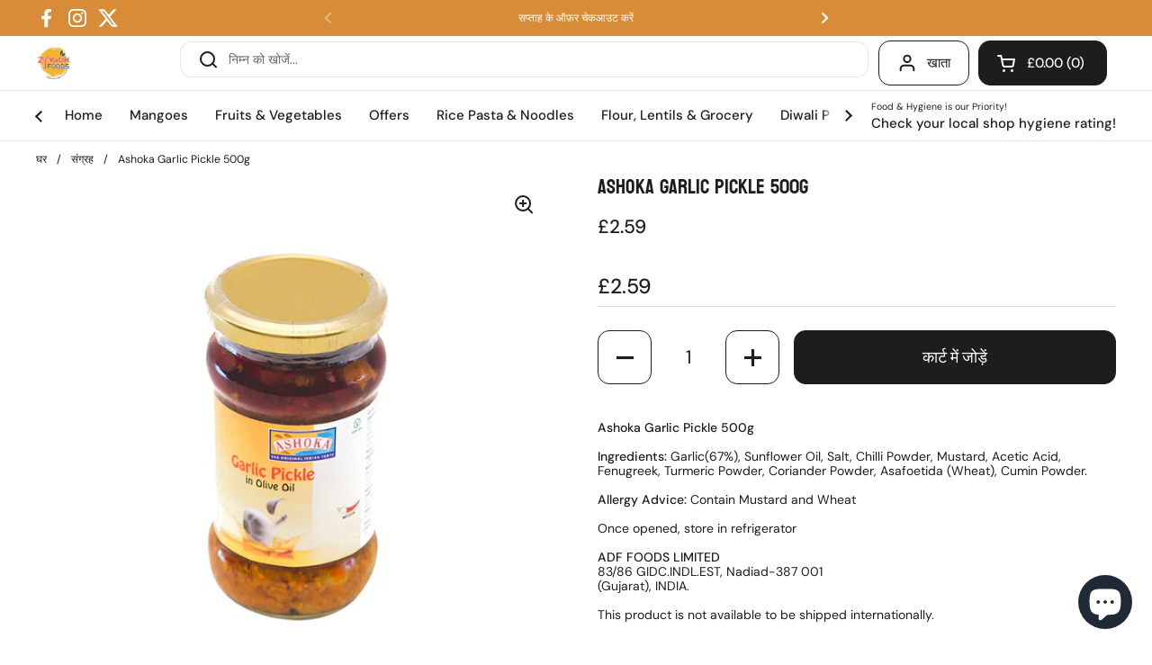

--- FILE ---
content_type: text/html; charset=utf-8
request_url: https://zingoxfoods.co.uk/hi/products/ashoka-garlic-pickle-500g
body_size: 39266
content:
<!doctype html><html class="no-js" lang="hi" dir="ltr">
<head>

	<meta charset="utf-8">
  <meta http-equiv="X-UA-Compatible" content="IE=edge,chrome=1">
  <meta name="viewport" content="width=device-width, initial-scale=1.0, height=device-height, minimum-scale=1.0"><link rel="shortcut icon" href="//zingoxfoods.co.uk/cdn/shop/files/Zingox_Foods_Logo_with_tagline_PNG_0d1adbb9-7d0c-458b-b194-85c9ee85e696.png?crop=center&height=48&v=1686181258&width=48" type="image/png" /><title>Ashoka Garlic Pickle 500g &ndash; Zingox Foods UK
</title><meta name="description" content="Ashoka Garlic Pickle 500gIngredients: Garlic(67%), Sunflower Oil, Salt, Chilli Powder, Mustard, Acetic Acid, Fenugreek, Turmeric Powder, Coriander Powder, Asafoetida (Wheat), Cumin Powder.Allergy Advice: Contain Mustard and WheatOnce opened, store in refrigeratorADF FOODS LIMITED83/86 GIDC.INDL.EST, Nadiad-387 001(Guja">

<meta property="og:site_name" content="Zingox Foods UK">
<meta property="og:url" content="https://zingoxfoods.co.uk/hi/products/ashoka-garlic-pickle-500g">
<meta property="og:title" content="Ashoka Garlic Pickle 500g">
<meta property="og:type" content="product">
<meta property="og:description" content="Ashoka Garlic Pickle 500gIngredients: Garlic(67%), Sunflower Oil, Salt, Chilli Powder, Mustard, Acetic Acid, Fenugreek, Turmeric Powder, Coriander Powder, Asafoetida (Wheat), Cumin Powder.Allergy Advice: Contain Mustard and WheatOnce opened, store in refrigeratorADF FOODS LIMITED83/86 GIDC.INDL.EST, Nadiad-387 001(Guja"><meta property="og:image" content="http://zingoxfoods.co.uk/cdn/shop/files/ASH-0042.jpg?v=1755860872">
  <meta property="og:image:secure_url" content="https://zingoxfoods.co.uk/cdn/shop/files/ASH-0042.jpg?v=1755860872">
  <meta property="og:image:width" content="800">
  <meta property="og:image:height" content="800"><meta property="og:price:amount" content="2.59">
  <meta property="og:price:currency" content="GBP"><meta name="twitter:site" content="@ZingoxFoodsUK"><meta name="twitter:card" content="summary_large_image">
<meta name="twitter:title" content="Ashoka Garlic Pickle 500g">
<meta name="twitter:description" content="Ashoka Garlic Pickle 500gIngredients: Garlic(67%), Sunflower Oil, Salt, Chilli Powder, Mustard, Acetic Acid, Fenugreek, Turmeric Powder, Coriander Powder, Asafoetida (Wheat), Cumin Powder.Allergy Advice: Contain Mustard and WheatOnce opened, store in refrigeratorADF FOODS LIMITED83/86 GIDC.INDL.EST, Nadiad-387 001(Guja"><script type="application/ld+json">
  [
    {
      "@context": "https://schema.org",
      "@type": "WebSite",
      "name": "Zingox Foods UK",
      "url": "https:\/\/zingoxfoods.co.uk"
    },
    {
      "@context": "https://schema.org",
      "@type": "Organization",
      "name": "Zingox Foods UK",
      "url": "https:\/\/zingoxfoods.co.uk"
    }
  ]
</script>

<script type="application/ld+json">
{
  "@context": "http://schema.org",
  "@type": "BreadcrumbList",
  "itemListElement": [
    {
      "@type": "ListItem",
      "position": 1,
      "name": "घर",
      "item": "https://zingoxfoods.co.uk"
    },{
        "@type": "ListItem",
        "position": 2,
        "name": "Ashoka Garlic Pickle 500g",
        "item": "https://zingoxfoods.co.uk/hi/products/ashoka-garlic-pickle-500g"
      }]
}
</script><script type="application/ld+json">
  {
    "@context": "http://schema.org",
    "@type": "Product",
    "name": "Ashoka Garlic Pickle 500g",
    "url": "https:\/\/zingoxfoods.co.uk\/hi\/products\/ashoka-garlic-pickle-500g",
    "offers": [{
          "@type" : "Offer","sku": "ASH-0042","availability" : "http://schema.org/InStock",
          "price" : 2.59,
          "priceCurrency" : "GBP",
          "url" : "https:\/\/zingoxfoods.co.uk\/hi\/products\/ashoka-garlic-pickle-500g?variant=44718369046781"
        }
],
    "brand": {
      "@type": "Brand",
      "name": "checkoutshop"
    },
    "description": "Ashoka Garlic Pickle 500gIngredients: Garlic(67%), Sunflower Oil, Salt, Chilli Powder, Mustard, Acetic Acid, Fenugreek, Turmeric Powder, Coriander Powder, Asafoetida (Wheat), Cumin Powder.Allergy Advice: Contain Mustard and WheatOnce opened, store in refrigeratorADF FOODS LIMITED83\/86 GIDC.INDL.EST, Nadiad-387 001(Gujarat), INDIA.This product is not available to be shipped internationally.",
    "category": "Flavour","sku": "ASH-0042",
    "image": {
      "@type": "ImageObject",
      "url": "https:\/\/zingoxfoods.co.uk\/cdn\/shop\/files\/ASH-0042.jpg?v=1755860872",
      "image": "https:\/\/zingoxfoods.co.uk\/cdn\/shop\/files\/ASH-0042.jpg?v=1755860872",
      "name": "Ashoka Garlic Pickle 500g",
      "width": "800",
      "height": "800"
    }
  }
  </script><link rel="canonical" href="https://zingoxfoods.co.uk/hi/products/ashoka-garlic-pickle-500g">

  <link rel="preconnect" href="https://cdn.shopify.com"><link rel="preconnect" href="https://fonts.shopifycdn.com" crossorigin><link href="//zingoxfoods.co.uk/cdn/shop/t/21/assets/theme.css?v=41190522107327100341756421386" as="style" rel="preload"><link href="//zingoxfoods.co.uk/cdn/shop/t/21/assets/section-header.css?v=133762657217502932151745449173" as="style" rel="preload"><link href="//zingoxfoods.co.uk/cdn/shop/t/21/assets/section-main-product.css?v=83986284464836138391745449173" as="style" rel="preload"><link rel="preload" as="image" href="//zingoxfoods.co.uk/cdn/shop/files/ASH-0042.jpg?v=1755860872&width=480" imagesrcset="//zingoxfoods.co.uk/cdn/shop/files/ASH-0042.jpg?v=1755860872&width=240 240w,//zingoxfoods.co.uk/cdn/shop/files/ASH-0042.jpg?v=1755860872&width=360 360w,//zingoxfoods.co.uk/cdn/shop/files/ASH-0042.jpg?v=1755860872&width=420 420w,//zingoxfoods.co.uk/cdn/shop/files/ASH-0042.jpg?v=1755860872&width=480 480w,//zingoxfoods.co.uk/cdn/shop/files/ASH-0042.jpg?v=1755860872&width=640 640w" imagesizes="(max-width: 767px) calc(100vw - 20px), (max-width: 1360px) 50vw, 620px"><link rel="preload" href="//zingoxfoods.co.uk/cdn/fonts/bayon/bayon_n4.5254ceb5eb51315b5ccd1ce5b6c1a5e03346e3e0.woff2" as="font" type="font/woff2" crossorigin><link rel="preload" href="//zingoxfoods.co.uk/cdn/fonts/dm_sans/dmsans_n4.ec80bd4dd7e1a334c969c265873491ae56018d72.woff2" as="font" type="font/woff2" crossorigin><style type="text/css">
@font-face {
  font-family: Bayon;
  font-weight: 400;
  font-style: normal;
  font-display: swap;
  src: url("//zingoxfoods.co.uk/cdn/fonts/bayon/bayon_n4.5254ceb5eb51315b5ccd1ce5b6c1a5e03346e3e0.woff2") format("woff2"),
       url("//zingoxfoods.co.uk/cdn/fonts/bayon/bayon_n4.48dbb03eb6d93ce9eda5fbb72a632d99a60593ce.woff") format("woff");
}
@font-face {
  font-family: "DM Sans";
  font-weight: 400;
  font-style: normal;
  font-display: swap;
  src: url("//zingoxfoods.co.uk/cdn/fonts/dm_sans/dmsans_n4.ec80bd4dd7e1a334c969c265873491ae56018d72.woff2") format("woff2"),
       url("//zingoxfoods.co.uk/cdn/fonts/dm_sans/dmsans_n4.87bdd914d8a61247b911147ae68e754d695c58a6.woff") format("woff");
}
@font-face {
  font-family: "DM Sans";
  font-weight: 500;
  font-style: normal;
  font-display: swap;
  src: url("//zingoxfoods.co.uk/cdn/fonts/dm_sans/dmsans_n5.8a0f1984c77eb7186ceb87c4da2173ff65eb012e.woff2") format("woff2"),
       url("//zingoxfoods.co.uk/cdn/fonts/dm_sans/dmsans_n5.9ad2e755a89e15b3d6c53259daad5fc9609888e6.woff") format("woff");
}
@font-face {
  font-family: "DM Sans";
  font-weight: 400;
  font-style: italic;
  font-display: swap;
  src: url("//zingoxfoods.co.uk/cdn/fonts/dm_sans/dmsans_i4.b8fe05e69ee95d5a53155c346957d8cbf5081c1a.woff2") format("woff2"),
       url("//zingoxfoods.co.uk/cdn/fonts/dm_sans/dmsans_i4.403fe28ee2ea63e142575c0aa47684d65f8c23a0.woff") format("woff");
}




</style>
<style type="text/css">

  :root {

    /* Direction */
    --direction: ltr;

    /* Font variables */

    --font-stack-headings: Bayon, sans-serif;
    --font-weight-headings: 400;
    --font-style-headings: normal;

    --font-stack-body: "DM Sans", sans-serif;
    --font-weight-body: 400;--font-weight-body-bold: 500;--font-style-body: normal;--font-weight-buttons: var(--font-weight-body-bold);--font-weight-menu: var(--font-weight-body-bold);--base-headings-size: 33;
    --base-headings-line: 1;
    --base-body-size: 14;
    --base-body-line: 1.2;

    --base-menu-size: 15;

    /* Color variables */

    --color-background-header: #ffffff;
    --color-secondary-background-header: rgba(29, 29, 29, 0.08);
    --color-opacity-background-header: rgba(255, 255, 255, 0);
    --color-text-header: #1d1d1d;
    --color-foreground-header: #fff;
    --color-accent-header: #000000;
    --color-foreground-accent-header: #fff;
    --color-borders-header: rgba(29, 29, 29, 0.1);

    --color-background-main: #ffffff;
    --color-secondary-background-main: rgba(29, 29, 29, 0.08);
    --color-third-background-main: rgba(29, 29, 29, 0.04);
    --color-fourth-background-main: rgba(29, 29, 29, 0.02);
    --color-opacity-background-main: rgba(255, 255, 255, 0);
    --color-text-main: #1d1d1d;
    --color-foreground-main: #fff;
    --color-secondary-text-main: rgba(29, 29, 29, 0.62);
    --color-accent-main: #000000;
    --color-foreground-accent-main: #fff;
    --color-borders-main: rgba(29, 29, 29, 0.15);

    --color-background-cards: #ffffff;
    --color-gradient-cards: ;
    --color-text-cards: #1d1d1d;
    --color-foreground-cards: #fff;
    --color-secondary-text-cards: rgba(29, 29, 29, 0.6);
    --color-accent-cards: #000000;
    --color-foreground-accent-cards: #fff;
    --color-borders-cards: #e1e1e1;

    --color-background-footer: #ffffff;
    --color-text-footer: #000000;
    --color-accent-footer: #298556;
    --color-borders-footer: rgba(0, 0, 0, 0.15);

    --color-borders-forms-primary: rgba(29, 29, 29, 0.3);
    --color-borders-forms-secondary: rgba(29, 29, 29, 0.6);

    /* Borders */

    --border-width-cards: 1px;
    --border-radius-cards: 4px;
    --border-width-buttons: 1px;
    --border-radius-buttons: 13px;
    --border-width-forms: 1px;
    --border-radius-forms: 5px;

    /* Shadows */
    --shadow-x-cards: 0px;
    --shadow-y-cards: 0px;
    --shadow-blur-cards: 0px;
    --color-shadow-cards: rgba(0,0,0,0);
    --shadow-x-buttons: 0px;
    --shadow-y-buttons: 0px;
    --shadow-blur-buttons: 0px;
    --color-shadow-buttons: rgba(0,0,0,0);

    /* Layout */

    --grid-gap-original-base: 12px;
    --container-vertical-space-base: 50px;
    --image-fit-padding: 3%;

  }

  .facets__summary, #main select, .sidebar select, .modal-content select {
    background-image: url('data:image/svg+xml;utf8,<svg width="13" height="8" fill="none" xmlns="http://www.w3.org/2000/svg"><path d="M1.414.086 7.9 6.57 6.485 7.985 0 1.5 1.414.086Z" fill="%231d1d1d"/><path d="M12.985 1.515 6.5 8 5.085 6.586 11.571.101l1.414 1.414Z" fill="%231d1d1d"/></svg>');
  }

  .card .star-rating__stars {
    background-image: url('data:image/svg+xml;utf8,<svg width="20" height="13" viewBox="0 0 14 13" fill="none" xmlns="http://www.w3.org/2000/svg"><path d="m7 0 1.572 4.837h5.085l-4.114 2.99 1.572 4.836L7 9.673l-4.114 2.99 1.571-4.837-4.114-2.99h5.085L7 0Z" stroke="%231d1d1d" stroke-width="1"/></svg>');
  }
  .card .star-rating__stars-active {
    background-image: url('data:image/svg+xml;utf8,<svg width="20" height="13" viewBox="0 0 14 13" fill="none" xmlns="http://www.w3.org/2000/svg"><path d="m7 0 1.572 4.837h5.085l-4.114 2.99 1.572 4.836L7 9.673l-4.114 2.99 1.571-4.837-4.114-2.99h5.085L7 0Z" fill="%231d1d1d" stroke-width="0"/></svg>');
  }

  .star-rating__stars {
    background-image: url('data:image/svg+xml;utf8,<svg width="20" height="13" viewBox="0 0 14 13" fill="none" xmlns="http://www.w3.org/2000/svg"><path d="m7 0 1.572 4.837h5.085l-4.114 2.99 1.572 4.836L7 9.673l-4.114 2.99 1.571-4.837-4.114-2.99h5.085L7 0Z" stroke="%231d1d1d" stroke-width="1"/></svg>');
  }
  .star-rating__stars-active {
    background-image: url('data:image/svg+xml;utf8,<svg width="20" height="13" viewBox="0 0 14 13" fill="none" xmlns="http://www.w3.org/2000/svg"><path d="m7 0 1.572 4.837h5.085l-4.114 2.99 1.572 4.836L7 9.673l-4.114 2.99 1.571-4.837-4.114-2.99h5.085L7 0Z" fill="%231d1d1d" stroke-width="0"/></svg>');
  }

  .product-item {}</style>

<style id="root-height">
  :root {
    --window-height: 100vh;
  }
</style><link href="//zingoxfoods.co.uk/cdn/shop/t/21/assets/theme.css?v=41190522107327100341756421386" rel="stylesheet" type="text/css" media="all" />

	<script>window.performance && window.performance.mark && window.performance.mark('shopify.content_for_header.start');</script><meta name="google-site-verification" content="s393hQANZ9Jpm_uHWV4_02XfjetItd5-9q9-h_zHmFw">
<meta name="facebook-domain-verification" content="bypq99by4n2pvz9hie9gzo6ym30o5t">
<meta name="facebook-domain-verification" content="7un9m2z5uj4buw2loovu7o5pwl0px4">
<meta name="facebook-domain-verification" content="14lsdqqrxr6ardj5v072cckxsbdlbi">
<meta id="shopify-digital-wallet" name="shopify-digital-wallet" content="/42233397399/digital_wallets/dialog">
<meta name="shopify-checkout-api-token" content="5bf1acb6fb4dff60be97f90dfbde7f61">
<meta id="in-context-paypal-metadata" data-shop-id="42233397399" data-venmo-supported="false" data-environment="production" data-locale="en_US" data-paypal-v4="true" data-currency="GBP">
<link rel="alternate" hreflang="x-default" href="https://zingoxfoods.co.uk/products/ashoka-garlic-pickle-500g">
<link rel="alternate" hreflang="en" href="https://zingoxfoods.co.uk/products/ashoka-garlic-pickle-500g">
<link rel="alternate" hreflang="mr" href="https://zingoxfoods.co.uk/mr/products/ashoka-garlic-pickle-500g">
<link rel="alternate" hreflang="hi" href="https://zingoxfoods.co.uk/hi/products/ashoka-garlic-pickle-500g">
<link rel="alternate" type="application/json+oembed" href="https://zingoxfoods.co.uk/hi/products/ashoka-garlic-pickle-500g.oembed">
<script async="async" src="/checkouts/internal/preloads.js?locale=hi-GB"></script>
<link rel="preconnect" href="https://shop.app" crossorigin="anonymous">
<script async="async" src="https://shop.app/checkouts/internal/preloads.js?locale=hi-GB&shop_id=42233397399" crossorigin="anonymous"></script>
<script id="apple-pay-shop-capabilities" type="application/json">{"shopId":42233397399,"countryCode":"GB","currencyCode":"GBP","merchantCapabilities":["supports3DS"],"merchantId":"gid:\/\/shopify\/Shop\/42233397399","merchantName":"Zingox Foods UK","requiredBillingContactFields":["postalAddress","email","phone"],"requiredShippingContactFields":["postalAddress","email","phone"],"shippingType":"shipping","supportedNetworks":["visa","maestro","masterCard","amex","discover","elo"],"total":{"type":"pending","label":"Zingox Foods UK","amount":"1.00"},"shopifyPaymentsEnabled":true,"supportsSubscriptions":true}</script>
<script id="shopify-features" type="application/json">{"accessToken":"5bf1acb6fb4dff60be97f90dfbde7f61","betas":["rich-media-storefront-analytics"],"domain":"zingoxfoods.co.uk","predictiveSearch":true,"shopId":42233397399,"locale":"hi"}</script>
<script>var Shopify = Shopify || {};
Shopify.shop = "zingox-foods-uk.myshopify.com";
Shopify.locale = "hi";
Shopify.currency = {"active":"GBP","rate":"1.0"};
Shopify.country = "GB";
Shopify.theme = {"name":"23-04-2025 Local With Tidio and checkout","id":178538480002,"schema_name":"Local","schema_version":"2.3.2","theme_store_id":1651,"role":"main"};
Shopify.theme.handle = "null";
Shopify.theme.style = {"id":null,"handle":null};
Shopify.cdnHost = "zingoxfoods.co.uk/cdn";
Shopify.routes = Shopify.routes || {};
Shopify.routes.root = "/hi/";</script>
<script type="module">!function(o){(o.Shopify=o.Shopify||{}).modules=!0}(window);</script>
<script>!function(o){function n(){var o=[];function n(){o.push(Array.prototype.slice.apply(arguments))}return n.q=o,n}var t=o.Shopify=o.Shopify||{};t.loadFeatures=n(),t.autoloadFeatures=n()}(window);</script>
<script>
  window.ShopifyPay = window.ShopifyPay || {};
  window.ShopifyPay.apiHost = "shop.app\/pay";
  window.ShopifyPay.redirectState = null;
</script>
<script id="shop-js-analytics" type="application/json">{"pageType":"product"}</script>
<script defer="defer" async type="module" src="//zingoxfoods.co.uk/cdn/shopifycloud/shop-js/modules/v2/client.init-shop-cart-sync_B5GrQZ8y.hi.esm.js"></script>
<script defer="defer" async type="module" src="//zingoxfoods.co.uk/cdn/shopifycloud/shop-js/modules/v2/chunk.common_Bb4nRdSR.esm.js"></script>
<script type="module">
  await import("//zingoxfoods.co.uk/cdn/shopifycloud/shop-js/modules/v2/client.init-shop-cart-sync_B5GrQZ8y.hi.esm.js");
await import("//zingoxfoods.co.uk/cdn/shopifycloud/shop-js/modules/v2/chunk.common_Bb4nRdSR.esm.js");

  window.Shopify.SignInWithShop?.initShopCartSync?.({"fedCMEnabled":true,"windoidEnabled":true});

</script>
<script>
  window.Shopify = window.Shopify || {};
  if (!window.Shopify.featureAssets) window.Shopify.featureAssets = {};
  window.Shopify.featureAssets['shop-js'] = {"shop-cart-sync":["modules/v2/client.shop-cart-sync_BK3F8KeW.hi.esm.js","modules/v2/chunk.common_Bb4nRdSR.esm.js"],"init-fed-cm":["modules/v2/client.init-fed-cm_DAP11x4T.hi.esm.js","modules/v2/chunk.common_Bb4nRdSR.esm.js"],"shop-button":["modules/v2/client.shop-button_Nld4YKrw.hi.esm.js","modules/v2/chunk.common_Bb4nRdSR.esm.js"],"shop-cash-offers":["modules/v2/client.shop-cash-offers_s1Ic5PdN.hi.esm.js","modules/v2/chunk.common_Bb4nRdSR.esm.js","modules/v2/chunk.modal_nSo-ySyz.esm.js"],"init-windoid":["modules/v2/client.init-windoid_BUIJhCKd.hi.esm.js","modules/v2/chunk.common_Bb4nRdSR.esm.js"],"init-shop-email-lookup-coordinator":["modules/v2/client.init-shop-email-lookup-coordinator_Dm_c3PO0.hi.esm.js","modules/v2/chunk.common_Bb4nRdSR.esm.js"],"shop-toast-manager":["modules/v2/client.shop-toast-manager_BkcmFiZE.hi.esm.js","modules/v2/chunk.common_Bb4nRdSR.esm.js"],"shop-login-button":["modules/v2/client.shop-login-button__jBctzze.hi.esm.js","modules/v2/chunk.common_Bb4nRdSR.esm.js","modules/v2/chunk.modal_nSo-ySyz.esm.js"],"avatar":["modules/v2/client.avatar_BTnouDA3.hi.esm.js"],"pay-button":["modules/v2/client.pay-button_Cqo7oe-m.hi.esm.js","modules/v2/chunk.common_Bb4nRdSR.esm.js"],"init-shop-cart-sync":["modules/v2/client.init-shop-cart-sync_B5GrQZ8y.hi.esm.js","modules/v2/chunk.common_Bb4nRdSR.esm.js"],"init-customer-accounts":["modules/v2/client.init-customer-accounts_CV0QnPDa.hi.esm.js","modules/v2/client.shop-login-button__jBctzze.hi.esm.js","modules/v2/chunk.common_Bb4nRdSR.esm.js","modules/v2/chunk.modal_nSo-ySyz.esm.js"],"init-shop-for-new-customer-accounts":["modules/v2/client.init-shop-for-new-customer-accounts_CbraUp_3.hi.esm.js","modules/v2/client.shop-login-button__jBctzze.hi.esm.js","modules/v2/chunk.common_Bb4nRdSR.esm.js","modules/v2/chunk.modal_nSo-ySyz.esm.js"],"init-customer-accounts-sign-up":["modules/v2/client.init-customer-accounts-sign-up_Css94z8E.hi.esm.js","modules/v2/client.shop-login-button__jBctzze.hi.esm.js","modules/v2/chunk.common_Bb4nRdSR.esm.js","modules/v2/chunk.modal_nSo-ySyz.esm.js"],"checkout-modal":["modules/v2/client.checkout-modal_DpfaSF2K.hi.esm.js","modules/v2/chunk.common_Bb4nRdSR.esm.js","modules/v2/chunk.modal_nSo-ySyz.esm.js"],"shop-follow-button":["modules/v2/client.shop-follow-button_6MtfMYGf.hi.esm.js","modules/v2/chunk.common_Bb4nRdSR.esm.js","modules/v2/chunk.modal_nSo-ySyz.esm.js"],"lead-capture":["modules/v2/client.lead-capture_C8AfVf5C.hi.esm.js","modules/v2/chunk.common_Bb4nRdSR.esm.js","modules/v2/chunk.modal_nSo-ySyz.esm.js"],"shop-login":["modules/v2/client.shop-login_WBgc8egR.hi.esm.js","modules/v2/chunk.common_Bb4nRdSR.esm.js","modules/v2/chunk.modal_nSo-ySyz.esm.js"],"payment-terms":["modules/v2/client.payment-terms_BX3CImrh.hi.esm.js","modules/v2/chunk.common_Bb4nRdSR.esm.js","modules/v2/chunk.modal_nSo-ySyz.esm.js"]};
</script>
<script>(function() {
  var isLoaded = false;
  function asyncLoad() {
    if (isLoaded) return;
    isLoaded = true;
    var urls = ["https:\/\/cdn.shopify.com\/s\/files\/1\/0683\/1371\/0892\/files\/splmn-shopify-prod-August-31.min.js?v=1693985059\u0026shop=zingox-foods-uk.myshopify.com","\/\/cdn.ywxi.net\/js\/partner-shopify.js?shop=zingox-foods-uk.myshopify.com","\/\/cdn.ywxi.net\/js\/partner-shopify.js?shop=zingox-foods-uk.myshopify.com","https:\/\/sprt-mws-legacy-files.spur-i-t.com\/motivator\/source.js?mw_motivator_t=1600904519\u0026shop=zingox-foods-uk.myshopify.com","https:\/\/d5zu2f4xvqanl.cloudfront.net\/4\/fe\/loader_2.js?shop=zingox-foods-uk.myshopify.com","https:\/\/cdn.jsdelivr.net\/gh\/apphq\/slidecart-dist@master\/slidecarthq-forward.js?4\u0026shop=zingox-foods-uk.myshopify.com","https:\/\/ecommplugins-scripts.trustpilot.com\/v2.1\/js\/header.min.js?settings=eyJrZXkiOiJLVFNiZWVoZ0lyaWJvb1g4IiwicyI6InNrdSJ9\u0026v=2.5\u0026shop=zingox-foods-uk.myshopify.com","https:\/\/ecommplugins-trustboxsettings.trustpilot.com\/zingox-foods-uk.myshopify.com.js?settings=1705422329664\u0026shop=zingox-foods-uk.myshopify.com","https:\/\/widget.trustpilot.com\/bootstrap\/v5\/tp.widget.sync.bootstrap.min.js?shop=zingox-foods-uk.myshopify.com","https:\/\/cdn-app.sealsubscriptions.com\/shopify\/public\/js\/sealsubscriptions.js?shop=zingox-foods-uk.myshopify.com","https:\/\/d1owz8ug8bf83z.cloudfront.net\/laundry-symbols\/\/js\/pdfgenerator.js?shop=zingox-foods-uk.myshopify.com","https:\/\/easygdpr.b-cdn.net\/v\/1553540745\/gdpr.min.js?shop=zingox-foods-uk.myshopify.com","\/\/www.powr.io\/powr.js?powr-token=zingox-foods-uk.myshopify.com\u0026external-type=shopify\u0026shop=zingox-foods-uk.myshopify.com","https:\/\/cks3.amplifiedcdn.com\/ckjs.production.min.js?unique_id=zingox-foods-uk.myshopify.com\u0026shop=zingox-foods-uk.myshopify.com","https:\/\/js.retainful.com\/shopify\/v1\/widget.js?shop=zingox-foods-uk.myshopify.com","https:\/\/orderstatus.w3apps.co\/js\/orderlookup.js?shop=zingox-foods-uk.myshopify.com","https:\/\/ccjs.amplifiedcdn.com\/ccjs.umd.js?unique_id=zingox-foods-uk.myshopify.com\u0026shop=zingox-foods-uk.myshopify.com","https:\/\/cdn.hextom.com\/js\/quickannouncementbar.js?shop=zingox-foods-uk.myshopify.com","https:\/\/cdn.hextom.com\/js\/freeshippingbar.js?shop=zingox-foods-uk.myshopify.com","https:\/\/cdn.hextom.com\/js\/ultimatesalesboost.js?shop=zingox-foods-uk.myshopify.com","\/\/searchserverapi1.com\/widgets\/shopify\/init.js?a=6B4F7q6M4u\u0026shop=zingox-foods-uk.myshopify.com","https:\/\/cdn-spurit.com\/all-apps\/checker-p.js?app_id=12\u0026shop=zingox-foods-uk.myshopify.com"];
    for (var i = 0; i < urls.length; i++) {
      var s = document.createElement('script');
      s.type = 'text/javascript';
      s.async = true;
      s.src = urls[i];
      var x = document.getElementsByTagName('script')[0];
      x.parentNode.insertBefore(s, x);
    }
  };
  if(window.attachEvent) {
    window.attachEvent('onload', asyncLoad);
  } else {
    window.addEventListener('load', asyncLoad, false);
  }
})();</script>
<script id="__st">var __st={"a":42233397399,"offset":0,"reqid":"2aa82b14-d43d-4be1-8695-a26eb56a2098-1768566693","pageurl":"zingoxfoods.co.uk\/hi\/products\/ashoka-garlic-pickle-500g","u":"0eb8cbae64db","p":"product","rtyp":"product","rid":8346032144637};</script>
<script>window.ShopifyPaypalV4VisibilityTracking = true;</script>
<script id="captcha-bootstrap">!function(){'use strict';const t='contact',e='account',n='new_comment',o=[[t,t],['blogs',n],['comments',n],[t,'customer']],c=[[e,'customer_login'],[e,'guest_login'],[e,'recover_customer_password'],[e,'create_customer']],r=t=>t.map((([t,e])=>`form[action*='/${t}']:not([data-nocaptcha='true']) input[name='form_type'][value='${e}']`)).join(','),a=t=>()=>t?[...document.querySelectorAll(t)].map((t=>t.form)):[];function s(){const t=[...o],e=r(t);return a(e)}const i='password',u='form_key',d=['recaptcha-v3-token','g-recaptcha-response','h-captcha-response',i],f=()=>{try{return window.sessionStorage}catch{return}},m='__shopify_v',_=t=>t.elements[u];function p(t,e,n=!1){try{const o=window.sessionStorage,c=JSON.parse(o.getItem(e)),{data:r}=function(t){const{data:e,action:n}=t;return t[m]||n?{data:e,action:n}:{data:t,action:n}}(c);for(const[e,n]of Object.entries(r))t.elements[e]&&(t.elements[e].value=n);n&&o.removeItem(e)}catch(o){console.error('form repopulation failed',{error:o})}}const l='form_type',E='cptcha';function T(t){t.dataset[E]=!0}const w=window,h=w.document,L='Shopify',v='ce_forms',y='captcha';let A=!1;((t,e)=>{const n=(g='f06e6c50-85a8-45c8-87d0-21a2b65856fe',I='https://cdn.shopify.com/shopifycloud/storefront-forms-hcaptcha/ce_storefront_forms_captcha_hcaptcha.v1.5.2.iife.js',D={infoText:'hCaptcha से सुरक्षित',privacyText:'निजता',termsText:'शर्तें'},(t,e,n)=>{const o=w[L][v],c=o.bindForm;if(c)return c(t,g,e,D).then(n);var r;o.q.push([[t,g,e,D],n]),r=I,A||(h.body.append(Object.assign(h.createElement('script'),{id:'captcha-provider',async:!0,src:r})),A=!0)});var g,I,D;w[L]=w[L]||{},w[L][v]=w[L][v]||{},w[L][v].q=[],w[L][y]=w[L][y]||{},w[L][y].protect=function(t,e){n(t,void 0,e),T(t)},Object.freeze(w[L][y]),function(t,e,n,w,h,L){const[v,y,A,g]=function(t,e,n){const i=e?o:[],u=t?c:[],d=[...i,...u],f=r(d),m=r(i),_=r(d.filter((([t,e])=>n.includes(e))));return[a(f),a(m),a(_),s()]}(w,h,L),I=t=>{const e=t.target;return e instanceof HTMLFormElement?e:e&&e.form},D=t=>v().includes(t);t.addEventListener('submit',(t=>{const e=I(t);if(!e)return;const n=D(e)&&!e.dataset.hcaptchaBound&&!e.dataset.recaptchaBound,o=_(e),c=g().includes(e)&&(!o||!o.value);(n||c)&&t.preventDefault(),c&&!n&&(function(t){try{if(!f())return;!function(t){const e=f();if(!e)return;const n=_(t);if(!n)return;const o=n.value;o&&e.removeItem(o)}(t);const e=Array.from(Array(32),(()=>Math.random().toString(36)[2])).join('');!function(t,e){_(t)||t.append(Object.assign(document.createElement('input'),{type:'hidden',name:u})),t.elements[u].value=e}(t,e),function(t,e){const n=f();if(!n)return;const o=[...t.querySelectorAll(`input[type='${i}']`)].map((({name:t})=>t)),c=[...d,...o],r={};for(const[a,s]of new FormData(t).entries())c.includes(a)||(r[a]=s);n.setItem(e,JSON.stringify({[m]:1,action:t.action,data:r}))}(t,e)}catch(e){console.error('failed to persist form',e)}}(e),e.submit())}));const S=(t,e)=>{t&&!t.dataset[E]&&(n(t,e.some((e=>e===t))),T(t))};for(const o of['focusin','change'])t.addEventListener(o,(t=>{const e=I(t);D(e)&&S(e,y())}));const B=e.get('form_key'),M=e.get(l),P=B&&M;t.addEventListener('DOMContentLoaded',(()=>{const t=y();if(P)for(const e of t)e.elements[l].value===M&&p(e,B);[...new Set([...A(),...v().filter((t=>'true'===t.dataset.shopifyCaptcha))])].forEach((e=>S(e,t)))}))}(h,new URLSearchParams(w.location.search),n,t,e,['guest_login'])})(!0,!0)}();</script>
<script integrity="sha256-4kQ18oKyAcykRKYeNunJcIwy7WH5gtpwJnB7kiuLZ1E=" data-source-attribution="shopify.loadfeatures" defer="defer" src="//zingoxfoods.co.uk/cdn/shopifycloud/storefront/assets/storefront/load_feature-a0a9edcb.js" crossorigin="anonymous"></script>
<script crossorigin="anonymous" defer="defer" src="//zingoxfoods.co.uk/cdn/shopifycloud/storefront/assets/shopify_pay/storefront-65b4c6d7.js?v=20250812"></script>
<script data-source-attribution="shopify.dynamic_checkout.dynamic.init">var Shopify=Shopify||{};Shopify.PaymentButton=Shopify.PaymentButton||{isStorefrontPortableWallets:!0,init:function(){window.Shopify.PaymentButton.init=function(){};var t=document.createElement("script");t.src="https://zingoxfoods.co.uk/cdn/shopifycloud/portable-wallets/latest/portable-wallets.hi.js",t.type="module",document.head.appendChild(t)}};
</script>
<script data-source-attribution="shopify.dynamic_checkout.buyer_consent">
  function portableWalletsHideBuyerConsent(e){var t=document.getElementById("shopify-buyer-consent"),n=document.getElementById("shopify-subscription-policy-button");t&&n&&(t.classList.add("hidden"),t.setAttribute("aria-hidden","true"),n.removeEventListener("click",e))}function portableWalletsShowBuyerConsent(e){var t=document.getElementById("shopify-buyer-consent"),n=document.getElementById("shopify-subscription-policy-button");t&&n&&(t.classList.remove("hidden"),t.removeAttribute("aria-hidden"),n.addEventListener("click",e))}window.Shopify?.PaymentButton&&(window.Shopify.PaymentButton.hideBuyerConsent=portableWalletsHideBuyerConsent,window.Shopify.PaymentButton.showBuyerConsent=portableWalletsShowBuyerConsent);
</script>
<script>
  function portableWalletsCleanup(e){e&&e.src&&console.error("Failed to load portable wallets script "+e.src);var t=document.querySelectorAll("shopify-accelerated-checkout .shopify-payment-button__skeleton, shopify-accelerated-checkout-cart .wallet-cart-button__skeleton"),e=document.getElementById("shopify-buyer-consent");for(let e=0;e<t.length;e++)t[e].remove();e&&e.remove()}function portableWalletsNotLoadedAsModule(e){e instanceof ErrorEvent&&"string"==typeof e.message&&e.message.includes("import.meta")&&"string"==typeof e.filename&&e.filename.includes("portable-wallets")&&(window.removeEventListener("error",portableWalletsNotLoadedAsModule),window.Shopify.PaymentButton.failedToLoad=e,"loading"===document.readyState?document.addEventListener("DOMContentLoaded",window.Shopify.PaymentButton.init):window.Shopify.PaymentButton.init())}window.addEventListener("error",portableWalletsNotLoadedAsModule);
</script>

<script type="module" src="https://zingoxfoods.co.uk/cdn/shopifycloud/portable-wallets/latest/portable-wallets.hi.js" onError="portableWalletsCleanup(this)" crossorigin="anonymous"></script>
<script nomodule>
  document.addEventListener("DOMContentLoaded", portableWalletsCleanup);
</script>

<script id='scb4127' type='text/javascript' async='' src='https://zingoxfoods.co.uk/cdn/shopifycloud/privacy-banner/storefront-banner.js'></script><link id="shopify-accelerated-checkout-styles" rel="stylesheet" media="screen" href="https://zingoxfoods.co.uk/cdn/shopifycloud/portable-wallets/latest/accelerated-checkout-backwards-compat.css" crossorigin="anonymous">
<style id="shopify-accelerated-checkout-cart">
        #shopify-buyer-consent {
  margin-top: 1em;
  display: inline-block;
  width: 100%;
}

#shopify-buyer-consent.hidden {
  display: none;
}

#shopify-subscription-policy-button {
  background: none;
  border: none;
  padding: 0;
  text-decoration: underline;
  font-size: inherit;
  cursor: pointer;
}

#shopify-subscription-policy-button::before {
  box-shadow: none;
}

      </style>

<script>window.performance && window.performance.mark && window.performance.mark('shopify.content_for_header.end');</script>

  <script>
    const rbi = [];
    const ribSetSize = (img) => {
      if ( img.offsetWidth / img.dataset.ratio < img.offsetHeight ) {
        img.setAttribute('sizes', `${Math.ceil(img.offsetHeight * img.dataset.ratio)}px`);
      } else {
        img.setAttribute('sizes', `${Math.ceil(img.offsetWidth)}px`);
      }
    }
    const debounce = (fn, wait) => {
      let t;
      return (...args) => {
        clearTimeout(t);
        t = setTimeout(() => fn.apply(this, args), wait);
      };
    }
    window.KEYCODES = {
      TAB: 9,
      ESC: 27,
      DOWN: 40,
      RIGHT: 39,
      UP: 38,
      LEFT: 37,
      RETURN: 13
    };
    window.addEventListener('resize', debounce(()=>{
      for ( let img of rbi ) {
        ribSetSize(img);
      }
    }, 250));
  </script><noscript>
    <link rel="stylesheet" href="//zingoxfoods.co.uk/cdn/shop/t/21/assets/theme-noscript.css?v=143499523122431679711745449173">
  </noscript>
<!-- BEGIN app block: shopify://apps/judge-me-reviews/blocks/judgeme_core/61ccd3b1-a9f2-4160-9fe9-4fec8413e5d8 --><!-- Start of Judge.me Core -->






<link rel="dns-prefetch" href="https://cdnwidget.judge.me">
<link rel="dns-prefetch" href="https://cdn.judge.me">
<link rel="dns-prefetch" href="https://cdn1.judge.me">
<link rel="dns-prefetch" href="https://api.judge.me">

<script data-cfasync='false' class='jdgm-settings-script'>window.jdgmSettings={"pagination":5,"disable_web_reviews":false,"badge_no_review_text":"No reviews","badge_n_reviews_text":"{{ n }} review/reviews","hide_badge_preview_if_no_reviews":true,"badge_hide_text":false,"enforce_center_preview_badge":false,"widget_title":"Customer Reviews","widget_open_form_text":"Write a review","widget_close_form_text":"Cancel review","widget_refresh_page_text":"Refresh page","widget_summary_text":"Based on {{ number_of_reviews }} review/reviews","widget_no_review_text":"Be the first to write a review","widget_name_field_text":"Display name","widget_verified_name_field_text":"Verified Name (public)","widget_name_placeholder_text":"Display name","widget_required_field_error_text":"This field is required.","widget_email_field_text":"Email address","widget_verified_email_field_text":"Verified Email (private, can not be edited)","widget_email_placeholder_text":"Your email address","widget_email_field_error_text":"Please enter a valid email address.","widget_rating_field_text":"Rating","widget_review_title_field_text":"Review Title","widget_review_title_placeholder_text":"Give your review a title","widget_review_body_field_text":"Review content","widget_review_body_placeholder_text":"Start writing here...","widget_pictures_field_text":"Picture/Video (optional)","widget_submit_review_text":"Submit Review","widget_submit_verified_review_text":"Submit Verified Review","widget_submit_success_msg_with_auto_publish":"Thank you! Please refresh the page in a few moments to see your review. You can remove or edit your review by logging into \u003ca href='https://judge.me/login' target='_blank' rel='nofollow noopener'\u003eJudge.me\u003c/a\u003e","widget_submit_success_msg_no_auto_publish":"Thank you! Your review will be published as soon as it is approved by the shop admin. You can remove or edit your review by logging into \u003ca href='https://judge.me/login' target='_blank' rel='nofollow noopener'\u003eJudge.me\u003c/a\u003e","widget_show_default_reviews_out_of_total_text":"Showing {{ n_reviews_shown }} out of {{ n_reviews }} reviews.","widget_show_all_link_text":"Show all","widget_show_less_link_text":"Show less","widget_author_said_text":"{{ reviewer_name }} said:","widget_days_text":"{{ n }} days ago","widget_weeks_text":"{{ n }} week/weeks ago","widget_months_text":"{{ n }} month/months ago","widget_years_text":"{{ n }} year/years ago","widget_yesterday_text":"Yesterday","widget_today_text":"Today","widget_replied_text":"\u003e\u003e {{ shop_name }} replied:","widget_read_more_text":"Read more","widget_reviewer_name_as_initial":"","widget_rating_filter_color":"#fbcd0a","widget_rating_filter_see_all_text":"See all reviews","widget_sorting_most_recent_text":"Most Recent","widget_sorting_highest_rating_text":"Highest Rating","widget_sorting_lowest_rating_text":"Lowest Rating","widget_sorting_with_pictures_text":"Only Pictures","widget_sorting_most_helpful_text":"Most Helpful","widget_open_question_form_text":"Ask a question","widget_reviews_subtab_text":"Reviews","widget_questions_subtab_text":"Questions","widget_question_label_text":"Question","widget_answer_label_text":"Answer","widget_question_placeholder_text":"Write your question here","widget_submit_question_text":"Submit Question","widget_question_submit_success_text":"Thank you for your question! We will notify you once it gets answered.","verified_badge_text":"Verified","verified_badge_bg_color":"","verified_badge_text_color":"","verified_badge_placement":"left-of-reviewer-name","widget_review_max_height":"","widget_hide_border":false,"widget_social_share":false,"widget_thumb":false,"widget_review_location_show":false,"widget_location_format":"","all_reviews_include_out_of_store_products":true,"all_reviews_out_of_store_text":"(out of store)","all_reviews_pagination":100,"all_reviews_product_name_prefix_text":"about","enable_review_pictures":false,"enable_question_anwser":false,"widget_theme":"default","review_date_format":"mm/dd/yyyy","default_sort_method":"most-recent","widget_product_reviews_subtab_text":"Product Reviews","widget_shop_reviews_subtab_text":"Shop Reviews","widget_other_products_reviews_text":"Reviews for other products","widget_store_reviews_subtab_text":"Store reviews","widget_no_store_reviews_text":"This store hasn't received any reviews yet","widget_web_restriction_product_reviews_text":"This product hasn't received any reviews yet","widget_no_items_text":"No items found","widget_show_more_text":"Show more","widget_write_a_store_review_text":"Write a Store Review","widget_other_languages_heading":"Reviews in Other Languages","widget_translate_review_text":"Translate review to {{ language }}","widget_translating_review_text":"Translating...","widget_show_original_translation_text":"Show original ({{ language }})","widget_translate_review_failed_text":"Review couldn't be translated.","widget_translate_review_retry_text":"Retry","widget_translate_review_try_again_later_text":"Try again later","show_product_url_for_grouped_product":false,"widget_sorting_pictures_first_text":"Pictures First","show_pictures_on_all_rev_page_mobile":false,"show_pictures_on_all_rev_page_desktop":false,"floating_tab_hide_mobile_install_preference":false,"floating_tab_button_name":"★ Reviews","floating_tab_title":"Let customers speak for us","floating_tab_button_color":"","floating_tab_button_background_color":"","floating_tab_url":"","floating_tab_url_enabled":false,"floating_tab_tab_style":"text","all_reviews_text_badge_text":"Customers rate us {{ shop.metafields.judgeme.all_reviews_rating | round: 1 }}/5 based on {{ shop.metafields.judgeme.all_reviews_count }} reviews.","all_reviews_text_badge_text_branded_style":"{{ shop.metafields.judgeme.all_reviews_rating | round: 1 }} out of 5 stars based on {{ shop.metafields.judgeme.all_reviews_count }} reviews","is_all_reviews_text_badge_a_link":false,"show_stars_for_all_reviews_text_badge":false,"all_reviews_text_badge_url":"","all_reviews_text_style":"text","all_reviews_text_color_style":"judgeme_brand_color","all_reviews_text_color":"#108474","all_reviews_text_show_jm_brand":true,"featured_carousel_show_header":true,"featured_carousel_title":"Let customers speak for us","testimonials_carousel_title":"Customers are saying","videos_carousel_title":"Real customer stories","cards_carousel_title":"Customers are saying","featured_carousel_count_text":"from {{ n }} reviews","featured_carousel_add_link_to_all_reviews_page":false,"featured_carousel_url":"","featured_carousel_show_images":true,"featured_carousel_autoslide_interval":5,"featured_carousel_arrows_on_the_sides":false,"featured_carousel_height":250,"featured_carousel_width":80,"featured_carousel_image_size":0,"featured_carousel_image_height":250,"featured_carousel_arrow_color":"#eeeeee","verified_count_badge_style":"vintage","verified_count_badge_orientation":"horizontal","verified_count_badge_color_style":"judgeme_brand_color","verified_count_badge_color":"#108474","is_verified_count_badge_a_link":false,"verified_count_badge_url":"","verified_count_badge_show_jm_brand":true,"widget_rating_preset_default":5,"widget_first_sub_tab":"product-reviews","widget_show_histogram":true,"widget_histogram_use_custom_color":false,"widget_pagination_use_custom_color":false,"widget_star_use_custom_color":false,"widget_verified_badge_use_custom_color":false,"widget_write_review_use_custom_color":false,"picture_reminder_submit_button":"Upload Pictures","enable_review_videos":false,"mute_video_by_default":false,"widget_sorting_videos_first_text":"Videos First","widget_review_pending_text":"Pending","featured_carousel_items_for_large_screen":3,"social_share_options_order":"Facebook,Twitter","remove_microdata_snippet":true,"disable_json_ld":false,"enable_json_ld_products":false,"preview_badge_show_question_text":false,"preview_badge_no_question_text":"No questions","preview_badge_n_question_text":"{{ number_of_questions }} question/questions","qa_badge_show_icon":false,"qa_badge_position":"same-row","remove_judgeme_branding":false,"widget_add_search_bar":false,"widget_search_bar_placeholder":"Search","widget_sorting_verified_only_text":"Verified only","featured_carousel_theme":"default","featured_carousel_show_rating":true,"featured_carousel_show_title":true,"featured_carousel_show_body":true,"featured_carousel_show_date":false,"featured_carousel_show_reviewer":true,"featured_carousel_show_product":false,"featured_carousel_header_background_color":"#108474","featured_carousel_header_text_color":"#ffffff","featured_carousel_name_product_separator":"reviewed","featured_carousel_full_star_background":"#108474","featured_carousel_empty_star_background":"#dadada","featured_carousel_vertical_theme_background":"#f9fafb","featured_carousel_verified_badge_enable":false,"featured_carousel_verified_badge_color":"#108474","featured_carousel_border_style":"round","featured_carousel_review_line_length_limit":3,"featured_carousel_more_reviews_button_text":"Read more reviews","featured_carousel_view_product_button_text":"View product","all_reviews_page_load_reviews_on":"scroll","all_reviews_page_load_more_text":"Load More Reviews","disable_fb_tab_reviews":false,"enable_ajax_cdn_cache":false,"widget_public_name_text":"displayed publicly like","default_reviewer_name":"John Smith","default_reviewer_name_has_non_latin":true,"widget_reviewer_anonymous":"Anonymous","medals_widget_title":"Judge.me Review Medals","medals_widget_background_color":"#f9fafb","medals_widget_position":"footer_all_pages","medals_widget_border_color":"#f9fafb","medals_widget_verified_text_position":"left","medals_widget_use_monochromatic_version":false,"medals_widget_elements_color":"#108474","show_reviewer_avatar":true,"widget_invalid_yt_video_url_error_text":"Not a YouTube video URL","widget_max_length_field_error_text":"Please enter no more than {0} characters.","widget_show_country_flag":false,"widget_show_collected_via_shop_app":true,"widget_verified_by_shop_badge_style":"light","widget_verified_by_shop_text":"Verified by Shop","widget_show_photo_gallery":false,"widget_load_with_code_splitting":true,"widget_ugc_install_preference":false,"widget_ugc_title":"Made by us, Shared by you","widget_ugc_subtitle":"Tag us to see your picture featured in our page","widget_ugc_arrows_color":"#ffffff","widget_ugc_primary_button_text":"Buy Now","widget_ugc_primary_button_background_color":"#108474","widget_ugc_primary_button_text_color":"#ffffff","widget_ugc_primary_button_border_width":"0","widget_ugc_primary_button_border_style":"none","widget_ugc_primary_button_border_color":"#108474","widget_ugc_primary_button_border_radius":"25","widget_ugc_secondary_button_text":"Load More","widget_ugc_secondary_button_background_color":"#ffffff","widget_ugc_secondary_button_text_color":"#108474","widget_ugc_secondary_button_border_width":"2","widget_ugc_secondary_button_border_style":"solid","widget_ugc_secondary_button_border_color":"#108474","widget_ugc_secondary_button_border_radius":"25","widget_ugc_reviews_button_text":"View Reviews","widget_ugc_reviews_button_background_color":"#ffffff","widget_ugc_reviews_button_text_color":"#108474","widget_ugc_reviews_button_border_width":"2","widget_ugc_reviews_button_border_style":"solid","widget_ugc_reviews_button_border_color":"#108474","widget_ugc_reviews_button_border_radius":"25","widget_ugc_reviews_button_link_to":"judgeme-reviews-page","widget_ugc_show_post_date":true,"widget_ugc_max_width":"800","widget_rating_metafield_value_type":true,"widget_primary_color":"#108474","widget_enable_secondary_color":false,"widget_secondary_color":"#edf5f5","widget_summary_average_rating_text":"{{ average_rating }} out of 5","widget_media_grid_title":"Customer photos \u0026 videos","widget_media_grid_see_more_text":"See more","widget_round_style":false,"widget_show_product_medals":true,"widget_verified_by_judgeme_text":"Verified by Judge.me","widget_show_store_medals":true,"widget_verified_by_judgeme_text_in_store_medals":"Verified by Judge.me","widget_media_field_exceed_quantity_message":"Sorry, we can only accept {{ max_media }} for one review.","widget_media_field_exceed_limit_message":"{{ file_name }} is too large, please select a {{ media_type }} less than {{ size_limit }}MB.","widget_review_submitted_text":"Review Submitted!","widget_question_submitted_text":"Question Submitted!","widget_close_form_text_question":"Cancel","widget_write_your_answer_here_text":"Write your answer here","widget_enabled_branded_link":true,"widget_show_collected_by_judgeme":false,"widget_reviewer_name_color":"","widget_write_review_text_color":"","widget_write_review_bg_color":"","widget_collected_by_judgeme_text":"collected by Judge.me","widget_pagination_type":"standard","widget_load_more_text":"Load More","widget_load_more_color":"#108474","widget_full_review_text":"Full Review","widget_read_more_reviews_text":"Read More Reviews","widget_read_questions_text":"Read Questions","widget_questions_and_answers_text":"Questions \u0026 Answers","widget_verified_by_text":"Verified by","widget_verified_text":"Verified","widget_number_of_reviews_text":"{{ number_of_reviews }} reviews","widget_back_button_text":"Back","widget_next_button_text":"Next","widget_custom_forms_filter_button":"Filters","custom_forms_style":"vertical","widget_show_review_information":false,"how_reviews_are_collected":"How reviews are collected?","widget_show_review_keywords":false,"widget_gdpr_statement":"How we use your data: We'll only contact you about the review you left, and only if necessary. By submitting your review, you agree to Judge.me's \u003ca href='https://judge.me/terms' target='_blank' rel='nofollow noopener'\u003eterms\u003c/a\u003e, \u003ca href='https://judge.me/privacy' target='_blank' rel='nofollow noopener'\u003eprivacy\u003c/a\u003e and \u003ca href='https://judge.me/content-policy' target='_blank' rel='nofollow noopener'\u003econtent\u003c/a\u003e policies.","widget_multilingual_sorting_enabled":false,"widget_translate_review_content_enabled":false,"widget_translate_review_content_method":"manual","popup_widget_review_selection":"automatically_with_pictures","popup_widget_round_border_style":true,"popup_widget_show_title":true,"popup_widget_show_body":true,"popup_widget_show_reviewer":false,"popup_widget_show_product":true,"popup_widget_show_pictures":true,"popup_widget_use_review_picture":true,"popup_widget_show_on_home_page":true,"popup_widget_show_on_product_page":true,"popup_widget_show_on_collection_page":true,"popup_widget_show_on_cart_page":true,"popup_widget_position":"bottom_left","popup_widget_first_review_delay":5,"popup_widget_duration":5,"popup_widget_interval":5,"popup_widget_review_count":5,"popup_widget_hide_on_mobile":true,"review_snippet_widget_round_border_style":true,"review_snippet_widget_card_color":"#FFFFFF","review_snippet_widget_slider_arrows_background_color":"#FFFFFF","review_snippet_widget_slider_arrows_color":"#000000","review_snippet_widget_star_color":"#108474","show_product_variant":false,"all_reviews_product_variant_label_text":"Variant: ","widget_show_verified_branding":false,"widget_ai_summary_title":"Customers say","widget_ai_summary_disclaimer":"AI-powered review summary based on recent customer reviews","widget_show_ai_summary":false,"widget_show_ai_summary_bg":false,"widget_show_review_title_input":true,"redirect_reviewers_invited_via_email":"review_widget","request_store_review_after_product_review":false,"request_review_other_products_in_order":false,"review_form_color_scheme":"default","review_form_corner_style":"square","review_form_star_color":{},"review_form_text_color":"#333333","review_form_background_color":"#ffffff","review_form_field_background_color":"#fafafa","review_form_button_color":{},"review_form_button_text_color":"#ffffff","review_form_modal_overlay_color":"#000000","review_content_screen_title_text":"How would you rate this product?","review_content_introduction_text":"We would love it if you would share a bit about your experience.","store_review_form_title_text":"How would you rate this store?","store_review_form_introduction_text":"We would love it if you would share a bit about your experience.","show_review_guidance_text":true,"one_star_review_guidance_text":"Poor","five_star_review_guidance_text":"Great","customer_information_screen_title_text":"About you","customer_information_introduction_text":"Please tell us more about you.","custom_questions_screen_title_text":"Your experience in more detail","custom_questions_introduction_text":"Here are a few questions to help us understand more about your experience.","review_submitted_screen_title_text":"Thanks for your review!","review_submitted_screen_thank_you_text":"We are processing it and it will appear on the store soon.","review_submitted_screen_email_verification_text":"Please confirm your email by clicking the link we just sent you. This helps us keep reviews authentic.","review_submitted_request_store_review_text":"Would you like to share your experience of shopping with us?","review_submitted_review_other_products_text":"Would you like to review these products?","store_review_screen_title_text":"Would you like to share your experience of shopping with us?","store_review_introduction_text":"We value your feedback and use it to improve. Please share any thoughts or suggestions you have.","reviewer_media_screen_title_picture_text":"Share a picture","reviewer_media_introduction_picture_text":"Upload a photo to support your review.","reviewer_media_screen_title_video_text":"Share a video","reviewer_media_introduction_video_text":"Upload a video to support your review.","reviewer_media_screen_title_picture_or_video_text":"Share a picture or video","reviewer_media_introduction_picture_or_video_text":"Upload a photo or video to support your review.","reviewer_media_youtube_url_text":"Paste your Youtube URL here","advanced_settings_next_step_button_text":"Next","advanced_settings_close_review_button_text":"Close","modal_write_review_flow":false,"write_review_flow_required_text":"Required","write_review_flow_privacy_message_text":"We respect your privacy.","write_review_flow_anonymous_text":"Post review as anonymous","write_review_flow_visibility_text":"This won't be visible to other customers.","write_review_flow_multiple_selection_help_text":"Select as many as you like","write_review_flow_single_selection_help_text":"Select one option","write_review_flow_required_field_error_text":"This field is required","write_review_flow_invalid_email_error_text":"Please enter a valid email address","write_review_flow_max_length_error_text":"Max. {{ max_length }} characters.","write_review_flow_media_upload_text":"\u003cb\u003eClick to upload\u003c/b\u003e or drag and drop","write_review_flow_gdpr_statement":"We'll only contact you about your review if necessary. By submitting your review, you agree to our \u003ca href='https://judge.me/terms' target='_blank' rel='nofollow noopener'\u003eterms and conditions\u003c/a\u003e and \u003ca href='https://judge.me/privacy' target='_blank' rel='nofollow noopener'\u003eprivacy policy\u003c/a\u003e.","rating_only_reviews_enabled":false,"show_negative_reviews_help_screen":false,"new_review_flow_help_screen_rating_threshold":3,"negative_review_resolution_screen_title_text":"Tell us more","negative_review_resolution_text":"Your experience matters to us. If there were issues with your purchase, we're here to help. Feel free to reach out to us, we'd love the opportunity to make things right.","negative_review_resolution_button_text":"Contact us","negative_review_resolution_proceed_with_review_text":"Leave a review","negative_review_resolution_subject":"Issue with purchase from {{ shop_name }}.{{ order_name }}","preview_badge_collection_page_install_status":false,"widget_review_custom_css":"","preview_badge_custom_css":"","preview_badge_stars_count":"5-stars","featured_carousel_custom_css":"","floating_tab_custom_css":"","all_reviews_widget_custom_css":"","medals_widget_custom_css":"","verified_badge_custom_css":"","all_reviews_text_custom_css":"","transparency_badges_collected_via_store_invite":false,"transparency_badges_from_another_provider":false,"transparency_badges_collected_from_store_visitor":false,"transparency_badges_collected_by_verified_review_provider":false,"transparency_badges_earned_reward":false,"transparency_badges_collected_via_store_invite_text":"Review collected via store invitation","transparency_badges_from_another_provider_text":"Review collected from another provider","transparency_badges_collected_from_store_visitor_text":"Review collected from a store visitor","transparency_badges_written_in_google_text":"Review written in Google","transparency_badges_written_in_etsy_text":"Review written in Etsy","transparency_badges_written_in_shop_app_text":"Review written in Shop App","transparency_badges_earned_reward_text":"Review earned a reward for future purchase","product_review_widget_per_page":10,"widget_store_review_label_text":"Review about the store","checkout_comment_extension_title_on_product_page":"Customer Comments","checkout_comment_extension_num_latest_comment_show":5,"checkout_comment_extension_format":"name_and_timestamp","checkout_comment_customer_name":"last_initial","checkout_comment_comment_notification":true,"preview_badge_collection_page_install_preference":true,"preview_badge_home_page_install_preference":true,"preview_badge_product_page_install_preference":true,"review_widget_install_preference":"","review_carousel_install_preference":true,"floating_reviews_tab_install_preference":"none","verified_reviews_count_badge_install_preference":false,"all_reviews_text_install_preference":false,"review_widget_best_location":true,"judgeme_medals_install_preference":false,"review_widget_revamp_enabled":false,"review_widget_qna_enabled":false,"review_widget_header_theme":"minimal","review_widget_widget_title_enabled":true,"review_widget_header_text_size":"medium","review_widget_header_text_weight":"regular","review_widget_average_rating_style":"compact","review_widget_bar_chart_enabled":true,"review_widget_bar_chart_type":"numbers","review_widget_bar_chart_style":"standard","review_widget_expanded_media_gallery_enabled":false,"review_widget_reviews_section_theme":"standard","review_widget_image_style":"thumbnails","review_widget_review_image_ratio":"square","review_widget_stars_size":"medium","review_widget_verified_badge":"standard_text","review_widget_review_title_text_size":"medium","review_widget_review_text_size":"medium","review_widget_review_text_length":"medium","review_widget_number_of_columns_desktop":3,"review_widget_carousel_transition_speed":5,"review_widget_custom_questions_answers_display":"always","review_widget_button_text_color":"#FFFFFF","review_widget_text_color":"#000000","review_widget_lighter_text_color":"#7B7B7B","review_widget_corner_styling":"soft","review_widget_review_word_singular":"review","review_widget_review_word_plural":"reviews","review_widget_voting_label":"Helpful?","review_widget_shop_reply_label":"Reply from {{ shop_name }}:","review_widget_filters_title":"Filters","qna_widget_question_word_singular":"Question","qna_widget_question_word_plural":"Questions","qna_widget_answer_reply_label":"Answer from {{ answerer_name }}:","qna_content_screen_title_text":"Ask a question about this product","qna_widget_question_required_field_error_text":"Please enter your question.","qna_widget_flow_gdpr_statement":"We'll only contact you about your question if necessary. By submitting your question, you agree to our \u003ca href='https://judge.me/terms' target='_blank' rel='nofollow noopener'\u003eterms and conditions\u003c/a\u003e and \u003ca href='https://judge.me/privacy' target='_blank' rel='nofollow noopener'\u003eprivacy policy\u003c/a\u003e.","qna_widget_question_submitted_text":"Thanks for your question!","qna_widget_close_form_text_question":"Close","qna_widget_question_submit_success_text":"We’ll notify you by email when your question is answered.","all_reviews_widget_v2025_enabled":false,"all_reviews_widget_v2025_header_theme":"default","all_reviews_widget_v2025_widget_title_enabled":true,"all_reviews_widget_v2025_header_text_size":"medium","all_reviews_widget_v2025_header_text_weight":"regular","all_reviews_widget_v2025_average_rating_style":"compact","all_reviews_widget_v2025_bar_chart_enabled":true,"all_reviews_widget_v2025_bar_chart_type":"numbers","all_reviews_widget_v2025_bar_chart_style":"standard","all_reviews_widget_v2025_expanded_media_gallery_enabled":false,"all_reviews_widget_v2025_show_store_medals":true,"all_reviews_widget_v2025_show_photo_gallery":true,"all_reviews_widget_v2025_show_review_keywords":false,"all_reviews_widget_v2025_show_ai_summary":false,"all_reviews_widget_v2025_show_ai_summary_bg":false,"all_reviews_widget_v2025_add_search_bar":false,"all_reviews_widget_v2025_default_sort_method":"most-recent","all_reviews_widget_v2025_reviews_per_page":10,"all_reviews_widget_v2025_reviews_section_theme":"default","all_reviews_widget_v2025_image_style":"thumbnails","all_reviews_widget_v2025_review_image_ratio":"square","all_reviews_widget_v2025_stars_size":"medium","all_reviews_widget_v2025_verified_badge":"bold_badge","all_reviews_widget_v2025_review_title_text_size":"medium","all_reviews_widget_v2025_review_text_size":"medium","all_reviews_widget_v2025_review_text_length":"medium","all_reviews_widget_v2025_number_of_columns_desktop":3,"all_reviews_widget_v2025_carousel_transition_speed":5,"all_reviews_widget_v2025_custom_questions_answers_display":"always","all_reviews_widget_v2025_show_product_variant":false,"all_reviews_widget_v2025_show_reviewer_avatar":true,"all_reviews_widget_v2025_reviewer_name_as_initial":"","all_reviews_widget_v2025_review_location_show":false,"all_reviews_widget_v2025_location_format":"","all_reviews_widget_v2025_show_country_flag":false,"all_reviews_widget_v2025_verified_by_shop_badge_style":"light","all_reviews_widget_v2025_social_share":false,"all_reviews_widget_v2025_social_share_options_order":"Facebook,Twitter,LinkedIn,Pinterest","all_reviews_widget_v2025_pagination_type":"standard","all_reviews_widget_v2025_button_text_color":"#FFFFFF","all_reviews_widget_v2025_text_color":"#000000","all_reviews_widget_v2025_lighter_text_color":"#7B7B7B","all_reviews_widget_v2025_corner_styling":"soft","all_reviews_widget_v2025_title":"Customer reviews","all_reviews_widget_v2025_ai_summary_title":"Customers say about this store","all_reviews_widget_v2025_no_review_text":"Be the first to write a review","platform":"shopify","branding_url":"https://app.judge.me/reviews/stores/zingoxfoods.co.uk","branding_text":"Powered by Judge.me","locale":"en","reply_name":"Zingox Foods UK","widget_version":"2.1","footer":true,"autopublish":false,"review_dates":true,"enable_custom_form":false,"shop_use_review_site":true,"shop_locale":"en","enable_multi_locales_translations":false,"show_review_title_input":true,"review_verification_email_status":"always","can_be_branded":false,"reply_name_text":"Zingox Foods UK"};</script> <style class='jdgm-settings-style'>.jdgm-xx{left:0}.jdgm-histogram .jdgm-histogram__bar-content{background:#fbcd0a}.jdgm-histogram .jdgm-histogram__bar:after{background:#fbcd0a}.jdgm-prev-badge[data-average-rating='0.00']{display:none !important}.jdgm-author-all-initials{display:none !important}.jdgm-author-last-initial{display:none !important}.jdgm-rev-widg__title{visibility:hidden}.jdgm-rev-widg__summary-text{visibility:hidden}.jdgm-prev-badge__text{visibility:hidden}.jdgm-rev__replier:before{content:'Zingox Foods UK'}.jdgm-rev__prod-link-prefix:before{content:'about'}.jdgm-rev__variant-label:before{content:'Variant: '}.jdgm-rev__out-of-store-text:before{content:'(out of store)'}@media only screen and (min-width: 768px){.jdgm-rev__pics .jdgm-rev_all-rev-page-picture-separator,.jdgm-rev__pics .jdgm-rev__product-picture{display:none}}@media only screen and (max-width: 768px){.jdgm-rev__pics .jdgm-rev_all-rev-page-picture-separator,.jdgm-rev__pics .jdgm-rev__product-picture{display:none}}.jdgm-verified-count-badget[data-from-snippet="true"]{display:none !important}.jdgm-all-reviews-text[data-from-snippet="true"]{display:none !important}.jdgm-medals-section[data-from-snippet="true"]{display:none !important}.jdgm-ugc-media-wrapper[data-from-snippet="true"]{display:none !important}.jdgm-rev__transparency-badge[data-badge-type="review_collected_via_store_invitation"]{display:none !important}.jdgm-rev__transparency-badge[data-badge-type="review_collected_from_another_provider"]{display:none !important}.jdgm-rev__transparency-badge[data-badge-type="review_collected_from_store_visitor"]{display:none !important}.jdgm-rev__transparency-badge[data-badge-type="review_written_in_etsy"]{display:none !important}.jdgm-rev__transparency-badge[data-badge-type="review_written_in_google_business"]{display:none !important}.jdgm-rev__transparency-badge[data-badge-type="review_written_in_shop_app"]{display:none !important}.jdgm-rev__transparency-badge[data-badge-type="review_earned_for_future_purchase"]{display:none !important}
</style> <style class='jdgm-settings-style'></style>

  
  
  
  <style class='jdgm-miracle-styles'>
  @-webkit-keyframes jdgm-spin{0%{-webkit-transform:rotate(0deg);-ms-transform:rotate(0deg);transform:rotate(0deg)}100%{-webkit-transform:rotate(359deg);-ms-transform:rotate(359deg);transform:rotate(359deg)}}@keyframes jdgm-spin{0%{-webkit-transform:rotate(0deg);-ms-transform:rotate(0deg);transform:rotate(0deg)}100%{-webkit-transform:rotate(359deg);-ms-transform:rotate(359deg);transform:rotate(359deg)}}@font-face{font-family:'JudgemeStar';src:url("[data-uri]") format("woff");font-weight:normal;font-style:normal}.jdgm-star{font-family:'JudgemeStar';display:inline !important;text-decoration:none !important;padding:0 4px 0 0 !important;margin:0 !important;font-weight:bold;opacity:1;-webkit-font-smoothing:antialiased;-moz-osx-font-smoothing:grayscale}.jdgm-star:hover{opacity:1}.jdgm-star:last-of-type{padding:0 !important}.jdgm-star.jdgm--on:before{content:"\e000"}.jdgm-star.jdgm--off:before{content:"\e001"}.jdgm-star.jdgm--half:before{content:"\e002"}.jdgm-widget *{margin:0;line-height:1.4;-webkit-box-sizing:border-box;-moz-box-sizing:border-box;box-sizing:border-box;-webkit-overflow-scrolling:touch}.jdgm-hidden{display:none !important;visibility:hidden !important}.jdgm-temp-hidden{display:none}.jdgm-spinner{width:40px;height:40px;margin:auto;border-radius:50%;border-top:2px solid #eee;border-right:2px solid #eee;border-bottom:2px solid #eee;border-left:2px solid #ccc;-webkit-animation:jdgm-spin 0.8s infinite linear;animation:jdgm-spin 0.8s infinite linear}.jdgm-prev-badge{display:block !important}

</style>


  
  
   


<script data-cfasync='false' class='jdgm-script'>
!function(e){window.jdgm=window.jdgm||{},jdgm.CDN_HOST="https://cdnwidget.judge.me/",jdgm.CDN_HOST_ALT="https://cdn2.judge.me/cdn/widget_frontend/",jdgm.API_HOST="https://api.judge.me/",jdgm.CDN_BASE_URL="https://cdn.shopify.com/extensions/019bc2a9-7271-74a7-b65b-e73c32c977be/judgeme-extensions-295/assets/",
jdgm.docReady=function(d){(e.attachEvent?"complete"===e.readyState:"loading"!==e.readyState)?
setTimeout(d,0):e.addEventListener("DOMContentLoaded",d)},jdgm.loadCSS=function(d,t,o,a){
!o&&jdgm.loadCSS.requestedUrls.indexOf(d)>=0||(jdgm.loadCSS.requestedUrls.push(d),
(a=e.createElement("link")).rel="stylesheet",a.class="jdgm-stylesheet",a.media="nope!",
a.href=d,a.onload=function(){this.media="all",t&&setTimeout(t)},e.body.appendChild(a))},
jdgm.loadCSS.requestedUrls=[],jdgm.loadJS=function(e,d){var t=new XMLHttpRequest;
t.onreadystatechange=function(){4===t.readyState&&(Function(t.response)(),d&&d(t.response))},
t.open("GET",e),t.onerror=function(){if(e.indexOf(jdgm.CDN_HOST)===0&&jdgm.CDN_HOST_ALT!==jdgm.CDN_HOST){var f=e.replace(jdgm.CDN_HOST,jdgm.CDN_HOST_ALT);jdgm.loadJS(f,d)}},t.send()},jdgm.docReady((function(){(window.jdgmLoadCSS||e.querySelectorAll(
".jdgm-widget, .jdgm-all-reviews-page").length>0)&&(jdgmSettings.widget_load_with_code_splitting?
parseFloat(jdgmSettings.widget_version)>=3?jdgm.loadCSS(jdgm.CDN_HOST+"widget_v3/base.css"):
jdgm.loadCSS(jdgm.CDN_HOST+"widget/base.css"):jdgm.loadCSS(jdgm.CDN_HOST+"shopify_v2.css"),
jdgm.loadJS(jdgm.CDN_HOST+"loa"+"der.js"))}))}(document);
</script>
<noscript><link rel="stylesheet" type="text/css" media="all" href="https://cdnwidget.judge.me/shopify_v2.css"></noscript>

<!-- BEGIN app snippet: theme_fix_tags --><script>
  (function() {
    var jdgmThemeFixes = null;
    if (!jdgmThemeFixes) return;
    var thisThemeFix = jdgmThemeFixes[Shopify.theme.id];
    if (!thisThemeFix) return;

    if (thisThemeFix.html) {
      document.addEventListener("DOMContentLoaded", function() {
        var htmlDiv = document.createElement('div');
        htmlDiv.classList.add('jdgm-theme-fix-html');
        htmlDiv.innerHTML = thisThemeFix.html;
        document.body.append(htmlDiv);
      });
    };

    if (thisThemeFix.css) {
      var styleTag = document.createElement('style');
      styleTag.classList.add('jdgm-theme-fix-style');
      styleTag.innerHTML = thisThemeFix.css;
      document.head.append(styleTag);
    };

    if (thisThemeFix.js) {
      var scriptTag = document.createElement('script');
      scriptTag.classList.add('jdgm-theme-fix-script');
      scriptTag.innerHTML = thisThemeFix.js;
      document.head.append(scriptTag);
    };
  })();
</script>
<!-- END app snippet -->
<!-- End of Judge.me Core -->



<!-- END app block --><!-- BEGIN app block: shopify://apps/minmaxify-order-limits/blocks/app-embed-block/3acfba32-89f3-4377-ae20-cbb9abc48475 --><script type="text/javascript">minMaxifyContext={customer: { id:null, tags:null}}</script> <script type="text/javascript" src="https://limits.minmaxify.com/zingox-foods-uk.myshopify.com?v=134c&r=20250618162542"></script>

<!-- END app block --><script src="https://cdn.shopify.com/extensions/019ba331-3354-7e67-999a-a3492f731a5c/buunto-root-219/assets/buunto-date-picker.js" type="text/javascript" defer="defer"></script>
<script src="https://cdn.shopify.com/extensions/7bc9bb47-adfa-4267-963e-cadee5096caf/inbox-1252/assets/inbox-chat-loader.js" type="text/javascript" defer="defer"></script>
<script src="https://cdn.shopify.com/extensions/019bc2a9-7271-74a7-b65b-e73c32c977be/judgeme-extensions-295/assets/loader.js" type="text/javascript" defer="defer"></script>
<link href="https://cdn.shopify.com/extensions/0199a438-2b43-7d72-ba8c-f8472dfb5cdc/promotion-popup-allnew-26/assets/popup-main.css" rel="stylesheet" type="text/css" media="all">
<link href="https://monorail-edge.shopifysvc.com" rel="dns-prefetch">
<script>(function(){if ("sendBeacon" in navigator && "performance" in window) {try {var session_token_from_headers = performance.getEntriesByType('navigation')[0].serverTiming.find(x => x.name == '_s').description;} catch {var session_token_from_headers = undefined;}var session_cookie_matches = document.cookie.match(/_shopify_s=([^;]*)/);var session_token_from_cookie = session_cookie_matches && session_cookie_matches.length === 2 ? session_cookie_matches[1] : "";var session_token = session_token_from_headers || session_token_from_cookie || "";function handle_abandonment_event(e) {var entries = performance.getEntries().filter(function(entry) {return /monorail-edge.shopifysvc.com/.test(entry.name);});if (!window.abandonment_tracked && entries.length === 0) {window.abandonment_tracked = true;var currentMs = Date.now();var navigation_start = performance.timing.navigationStart;var payload = {shop_id: 42233397399,url: window.location.href,navigation_start,duration: currentMs - navigation_start,session_token,page_type: "product"};window.navigator.sendBeacon("https://monorail-edge.shopifysvc.com/v1/produce", JSON.stringify({schema_id: "online_store_buyer_site_abandonment/1.1",payload: payload,metadata: {event_created_at_ms: currentMs,event_sent_at_ms: currentMs}}));}}window.addEventListener('pagehide', handle_abandonment_event);}}());</script>
<script id="web-pixels-manager-setup">(function e(e,d,r,n,o){if(void 0===o&&(o={}),!Boolean(null===(a=null===(i=window.Shopify)||void 0===i?void 0:i.analytics)||void 0===a?void 0:a.replayQueue)){var i,a;window.Shopify=window.Shopify||{};var t=window.Shopify;t.analytics=t.analytics||{};var s=t.analytics;s.replayQueue=[],s.publish=function(e,d,r){return s.replayQueue.push([e,d,r]),!0};try{self.performance.mark("wpm:start")}catch(e){}var l=function(){var e={modern:/Edge?\/(1{2}[4-9]|1[2-9]\d|[2-9]\d{2}|\d{4,})\.\d+(\.\d+|)|Firefox\/(1{2}[4-9]|1[2-9]\d|[2-9]\d{2}|\d{4,})\.\d+(\.\d+|)|Chrom(ium|e)\/(9{2}|\d{3,})\.\d+(\.\d+|)|(Maci|X1{2}).+ Version\/(15\.\d+|(1[6-9]|[2-9]\d|\d{3,})\.\d+)([,.]\d+|)( \(\w+\)|)( Mobile\/\w+|) Safari\/|Chrome.+OPR\/(9{2}|\d{3,})\.\d+\.\d+|(CPU[ +]OS|iPhone[ +]OS|CPU[ +]iPhone|CPU IPhone OS|CPU iPad OS)[ +]+(15[._]\d+|(1[6-9]|[2-9]\d|\d{3,})[._]\d+)([._]\d+|)|Android:?[ /-](13[3-9]|1[4-9]\d|[2-9]\d{2}|\d{4,})(\.\d+|)(\.\d+|)|Android.+Firefox\/(13[5-9]|1[4-9]\d|[2-9]\d{2}|\d{4,})\.\d+(\.\d+|)|Android.+Chrom(ium|e)\/(13[3-9]|1[4-9]\d|[2-9]\d{2}|\d{4,})\.\d+(\.\d+|)|SamsungBrowser\/([2-9]\d|\d{3,})\.\d+/,legacy:/Edge?\/(1[6-9]|[2-9]\d|\d{3,})\.\d+(\.\d+|)|Firefox\/(5[4-9]|[6-9]\d|\d{3,})\.\d+(\.\d+|)|Chrom(ium|e)\/(5[1-9]|[6-9]\d|\d{3,})\.\d+(\.\d+|)([\d.]+$|.*Safari\/(?![\d.]+ Edge\/[\d.]+$))|(Maci|X1{2}).+ Version\/(10\.\d+|(1[1-9]|[2-9]\d|\d{3,})\.\d+)([,.]\d+|)( \(\w+\)|)( Mobile\/\w+|) Safari\/|Chrome.+OPR\/(3[89]|[4-9]\d|\d{3,})\.\d+\.\d+|(CPU[ +]OS|iPhone[ +]OS|CPU[ +]iPhone|CPU IPhone OS|CPU iPad OS)[ +]+(10[._]\d+|(1[1-9]|[2-9]\d|\d{3,})[._]\d+)([._]\d+|)|Android:?[ /-](13[3-9]|1[4-9]\d|[2-9]\d{2}|\d{4,})(\.\d+|)(\.\d+|)|Mobile Safari.+OPR\/([89]\d|\d{3,})\.\d+\.\d+|Android.+Firefox\/(13[5-9]|1[4-9]\d|[2-9]\d{2}|\d{4,})\.\d+(\.\d+|)|Android.+Chrom(ium|e)\/(13[3-9]|1[4-9]\d|[2-9]\d{2}|\d{4,})\.\d+(\.\d+|)|Android.+(UC? ?Browser|UCWEB|U3)[ /]?(15\.([5-9]|\d{2,})|(1[6-9]|[2-9]\d|\d{3,})\.\d+)\.\d+|SamsungBrowser\/(5\.\d+|([6-9]|\d{2,})\.\d+)|Android.+MQ{2}Browser\/(14(\.(9|\d{2,})|)|(1[5-9]|[2-9]\d|\d{3,})(\.\d+|))(\.\d+|)|K[Aa][Ii]OS\/(3\.\d+|([4-9]|\d{2,})\.\d+)(\.\d+|)/},d=e.modern,r=e.legacy,n=navigator.userAgent;return n.match(d)?"modern":n.match(r)?"legacy":"unknown"}(),u="modern"===l?"modern":"legacy",c=(null!=n?n:{modern:"",legacy:""})[u],f=function(e){return[e.baseUrl,"/wpm","/b",e.hashVersion,"modern"===e.buildTarget?"m":"l",".js"].join("")}({baseUrl:d,hashVersion:r,buildTarget:u}),m=function(e){var d=e.version,r=e.bundleTarget,n=e.surface,o=e.pageUrl,i=e.monorailEndpoint;return{emit:function(e){var a=e.status,t=e.errorMsg,s=(new Date).getTime(),l=JSON.stringify({metadata:{event_sent_at_ms:s},events:[{schema_id:"web_pixels_manager_load/3.1",payload:{version:d,bundle_target:r,page_url:o,status:a,surface:n,error_msg:t},metadata:{event_created_at_ms:s}}]});if(!i)return console&&console.warn&&console.warn("[Web Pixels Manager] No Monorail endpoint provided, skipping logging."),!1;try{return self.navigator.sendBeacon.bind(self.navigator)(i,l)}catch(e){}var u=new XMLHttpRequest;try{return u.open("POST",i,!0),u.setRequestHeader("Content-Type","text/plain"),u.send(l),!0}catch(e){return console&&console.warn&&console.warn("[Web Pixels Manager] Got an unhandled error while logging to Monorail."),!1}}}}({version:r,bundleTarget:l,surface:e.surface,pageUrl:self.location.href,monorailEndpoint:e.monorailEndpoint});try{o.browserTarget=l,function(e){var d=e.src,r=e.async,n=void 0===r||r,o=e.onload,i=e.onerror,a=e.sri,t=e.scriptDataAttributes,s=void 0===t?{}:t,l=document.createElement("script"),u=document.querySelector("head"),c=document.querySelector("body");if(l.async=n,l.src=d,a&&(l.integrity=a,l.crossOrigin="anonymous"),s)for(var f in s)if(Object.prototype.hasOwnProperty.call(s,f))try{l.dataset[f]=s[f]}catch(e){}if(o&&l.addEventListener("load",o),i&&l.addEventListener("error",i),u)u.appendChild(l);else{if(!c)throw new Error("Did not find a head or body element to append the script");c.appendChild(l)}}({src:f,async:!0,onload:function(){if(!function(){var e,d;return Boolean(null===(d=null===(e=window.Shopify)||void 0===e?void 0:e.analytics)||void 0===d?void 0:d.initialized)}()){var d=window.webPixelsManager.init(e)||void 0;if(d){var r=window.Shopify.analytics;r.replayQueue.forEach((function(e){var r=e[0],n=e[1],o=e[2];d.publishCustomEvent(r,n,o)})),r.replayQueue=[],r.publish=d.publishCustomEvent,r.visitor=d.visitor,r.initialized=!0}}},onerror:function(){return m.emit({status:"failed",errorMsg:"".concat(f," has failed to load")})},sri:function(e){var d=/^sha384-[A-Za-z0-9+/=]+$/;return"string"==typeof e&&d.test(e)}(c)?c:"",scriptDataAttributes:o}),m.emit({status:"loading"})}catch(e){m.emit({status:"failed",errorMsg:(null==e?void 0:e.message)||"Unknown error"})}}})({shopId: 42233397399,storefrontBaseUrl: "https://zingoxfoods.co.uk",extensionsBaseUrl: "https://extensions.shopifycdn.com/cdn/shopifycloud/web-pixels-manager",monorailEndpoint: "https://monorail-edge.shopifysvc.com/unstable/produce_batch",surface: "storefront-renderer",enabledBetaFlags: ["2dca8a86"],webPixelsConfigList: [{"id":"1659896194","configuration":"{\"webPixelName\":\"Judge.me\"}","eventPayloadVersion":"v1","runtimeContext":"STRICT","scriptVersion":"34ad157958823915625854214640f0bf","type":"APP","apiClientId":683015,"privacyPurposes":["ANALYTICS"],"dataSharingAdjustments":{"protectedCustomerApprovalScopes":["read_customer_email","read_customer_name","read_customer_personal_data","read_customer_phone"]}},{"id":"1596096898","configuration":"{\"apiKey\":\"6B4F7q6M4u\", \"host\":\"searchserverapi1.com\"}","eventPayloadVersion":"v1","runtimeContext":"STRICT","scriptVersion":"5559ea45e47b67d15b30b79e7c6719da","type":"APP","apiClientId":578825,"privacyPurposes":["ANALYTICS"],"dataSharingAdjustments":{"protectedCustomerApprovalScopes":["read_customer_personal_data"]}},{"id":"937787778","configuration":"{\"config\":\"{\\\"google_tag_ids\\\":[\\\"AW-315883048\\\",\\\"GT-P844GHT\\\"],\\\"target_country\\\":\\\"GB\\\",\\\"gtag_events\\\":[{\\\"type\\\":\\\"begin_checkout\\\",\\\"action_label\\\":[\\\"G-BDF1Y2RW1C\\\",\\\"AW-315883048\\\/yBsOCLDX074YEKj8z5YB\\\"]},{\\\"type\\\":\\\"search\\\",\\\"action_label\\\":[\\\"G-BDF1Y2RW1C\\\",\\\"AW-315883048\\\/mZxTCKrX074YEKj8z5YB\\\"]},{\\\"type\\\":\\\"view_item\\\",\\\"action_label\\\":[\\\"G-BDF1Y2RW1C\\\",\\\"AW-315883048\\\/h2UBCK3U074YEKj8z5YB\\\",\\\"MC-R0E2GXVE90\\\"]},{\\\"type\\\":\\\"purchase\\\",\\\"action_label\\\":[\\\"G-BDF1Y2RW1C\\\",\\\"AW-315883048\\\/Ej_RCKfU074YEKj8z5YB\\\",\\\"MC-R0E2GXVE90\\\"]},{\\\"type\\\":\\\"page_view\\\",\\\"action_label\\\":[\\\"G-BDF1Y2RW1C\\\",\\\"AW-315883048\\\/2LsFCKrU074YEKj8z5YB\\\",\\\"MC-R0E2GXVE90\\\"]},{\\\"type\\\":\\\"add_payment_info\\\",\\\"action_label\\\":[\\\"G-BDF1Y2RW1C\\\",\\\"AW-315883048\\\/DMeACLPX074YEKj8z5YB\\\"]},{\\\"type\\\":\\\"add_to_cart\\\",\\\"action_label\\\":[\\\"G-BDF1Y2RW1C\\\",\\\"AW-315883048\\\/buJKCK3X074YEKj8z5YB\\\",\\\"AW-315883048\\\/kNh7CIPI6s4ZEKj8z5YB\\\"]}],\\\"enable_monitoring_mode\\\":false}\"}","eventPayloadVersion":"v1","runtimeContext":"OPEN","scriptVersion":"b2a88bafab3e21179ed38636efcd8a93","type":"APP","apiClientId":1780363,"privacyPurposes":[],"dataSharingAdjustments":{"protectedCustomerApprovalScopes":["read_customer_address","read_customer_email","read_customer_name","read_customer_personal_data","read_customer_phone"]}},{"id":"771948930","configuration":"{\"pixelCode\":\"C83GD0NU6RIN902PS1SG\"}","eventPayloadVersion":"v1","runtimeContext":"STRICT","scriptVersion":"22e92c2ad45662f435e4801458fb78cc","type":"APP","apiClientId":4383523,"privacyPurposes":["ANALYTICS","MARKETING","SALE_OF_DATA"],"dataSharingAdjustments":{"protectedCustomerApprovalScopes":["read_customer_address","read_customer_email","read_customer_name","read_customer_personal_data","read_customer_phone"]}},{"id":"249528573","configuration":"{\"accountID\":\"60108643-d31a-4f32-acc8-2f2c637e9d78\"}","eventPayloadVersion":"v1","runtimeContext":"STRICT","scriptVersion":"917f8b5d5ba4e3a7f5b35763c52d63c7","type":"APP","apiClientId":2961537,"privacyPurposes":["ANALYTICS","MARKETING","SALE_OF_DATA"],"dataSharingAdjustments":{"protectedCustomerApprovalScopes":["read_customer_address","read_customer_email","read_customer_name","read_customer_personal_data","read_customer_phone"]}},{"id":"158826749","configuration":"{\"pixel_id\":\"1047598488990252\",\"pixel_type\":\"facebook_pixel\",\"metaapp_system_user_token\":\"-\"}","eventPayloadVersion":"v1","runtimeContext":"OPEN","scriptVersion":"ca16bc87fe92b6042fbaa3acc2fbdaa6","type":"APP","apiClientId":2329312,"privacyPurposes":["ANALYTICS","MARKETING","SALE_OF_DATA"],"dataSharingAdjustments":{"protectedCustomerApprovalScopes":["read_customer_address","read_customer_email","read_customer_name","read_customer_personal_data","read_customer_phone"]}},{"id":"41517309","eventPayloadVersion":"1","runtimeContext":"LAX","scriptVersion":"1","type":"CUSTOM","privacyPurposes":["ANALYTICS","MARKETING","SALE_OF_DATA"],"name":"New Conversion "},{"id":"shopify-app-pixel","configuration":"{}","eventPayloadVersion":"v1","runtimeContext":"STRICT","scriptVersion":"0450","apiClientId":"shopify-pixel","type":"APP","privacyPurposes":["ANALYTICS","MARKETING"]},{"id":"shopify-custom-pixel","eventPayloadVersion":"v1","runtimeContext":"LAX","scriptVersion":"0450","apiClientId":"shopify-pixel","type":"CUSTOM","privacyPurposes":["ANALYTICS","MARKETING"]}],isMerchantRequest: false,initData: {"shop":{"name":"Zingox Foods UK","paymentSettings":{"currencyCode":"GBP"},"myshopifyDomain":"zingox-foods-uk.myshopify.com","countryCode":"GB","storefrontUrl":"https:\/\/zingoxfoods.co.uk\/hi"},"customer":null,"cart":null,"checkout":null,"productVariants":[{"price":{"amount":2.59,"currencyCode":"GBP"},"product":{"title":"Ashoka Garlic Pickle 500g","vendor":"checkoutshop","id":"8346032144637","untranslatedTitle":"Ashoka Garlic Pickle 500g","url":"\/hi\/products\/ashoka-garlic-pickle-500g","type":"Flavour"},"id":"44718369046781","image":{"src":"\/\/zingoxfoods.co.uk\/cdn\/shop\/files\/ASH-0042.jpg?v=1755860872"},"sku":"ASH-0042","title":"Default Title","untranslatedTitle":"Default Title"}],"purchasingCompany":null},},"https://zingoxfoods.co.uk/cdn","fcfee988w5aeb613cpc8e4bc33m6693e112",{"modern":"","legacy":""},{"shopId":"42233397399","storefrontBaseUrl":"https:\/\/zingoxfoods.co.uk","extensionBaseUrl":"https:\/\/extensions.shopifycdn.com\/cdn\/shopifycloud\/web-pixels-manager","surface":"storefront-renderer","enabledBetaFlags":"[\"2dca8a86\"]","isMerchantRequest":"false","hashVersion":"fcfee988w5aeb613cpc8e4bc33m6693e112","publish":"custom","events":"[[\"page_viewed\",{}],[\"product_viewed\",{\"productVariant\":{\"price\":{\"amount\":2.59,\"currencyCode\":\"GBP\"},\"product\":{\"title\":\"Ashoka Garlic Pickle 500g\",\"vendor\":\"checkoutshop\",\"id\":\"8346032144637\",\"untranslatedTitle\":\"Ashoka Garlic Pickle 500g\",\"url\":\"\/hi\/products\/ashoka-garlic-pickle-500g\",\"type\":\"Flavour\"},\"id\":\"44718369046781\",\"image\":{\"src\":\"\/\/zingoxfoods.co.uk\/cdn\/shop\/files\/ASH-0042.jpg?v=1755860872\"},\"sku\":\"ASH-0042\",\"title\":\"Default Title\",\"untranslatedTitle\":\"Default Title\"}}]]"});</script><script>
  window.ShopifyAnalytics = window.ShopifyAnalytics || {};
  window.ShopifyAnalytics.meta = window.ShopifyAnalytics.meta || {};
  window.ShopifyAnalytics.meta.currency = 'GBP';
  var meta = {"product":{"id":8346032144637,"gid":"gid:\/\/shopify\/Product\/8346032144637","vendor":"checkoutshop","type":"Flavour","handle":"ashoka-garlic-pickle-500g","variants":[{"id":44718369046781,"price":259,"name":"Ashoka Garlic Pickle 500g","public_title":null,"sku":"ASH-0042"}],"remote":false},"page":{"pageType":"product","resourceType":"product","resourceId":8346032144637,"requestId":"2aa82b14-d43d-4be1-8695-a26eb56a2098-1768566693"}};
  for (var attr in meta) {
    window.ShopifyAnalytics.meta[attr] = meta[attr];
  }
</script>
<script class="analytics">
  (function () {
    var customDocumentWrite = function(content) {
      var jquery = null;

      if (window.jQuery) {
        jquery = window.jQuery;
      } else if (window.Checkout && window.Checkout.$) {
        jquery = window.Checkout.$;
      }

      if (jquery) {
        jquery('body').append(content);
      }
    };

    var hasLoggedConversion = function(token) {
      if (token) {
        return document.cookie.indexOf('loggedConversion=' + token) !== -1;
      }
      return false;
    }

    var setCookieIfConversion = function(token) {
      if (token) {
        var twoMonthsFromNow = new Date(Date.now());
        twoMonthsFromNow.setMonth(twoMonthsFromNow.getMonth() + 2);

        document.cookie = 'loggedConversion=' + token + '; expires=' + twoMonthsFromNow;
      }
    }

    var trekkie = window.ShopifyAnalytics.lib = window.trekkie = window.trekkie || [];
    if (trekkie.integrations) {
      return;
    }
    trekkie.methods = [
      'identify',
      'page',
      'ready',
      'track',
      'trackForm',
      'trackLink'
    ];
    trekkie.factory = function(method) {
      return function() {
        var args = Array.prototype.slice.call(arguments);
        args.unshift(method);
        trekkie.push(args);
        return trekkie;
      };
    };
    for (var i = 0; i < trekkie.methods.length; i++) {
      var key = trekkie.methods[i];
      trekkie[key] = trekkie.factory(key);
    }
    trekkie.load = function(config) {
      trekkie.config = config || {};
      trekkie.config.initialDocumentCookie = document.cookie;
      var first = document.getElementsByTagName('script')[0];
      var script = document.createElement('script');
      script.type = 'text/javascript';
      script.onerror = function(e) {
        var scriptFallback = document.createElement('script');
        scriptFallback.type = 'text/javascript';
        scriptFallback.onerror = function(error) {
                var Monorail = {
      produce: function produce(monorailDomain, schemaId, payload) {
        var currentMs = new Date().getTime();
        var event = {
          schema_id: schemaId,
          payload: payload,
          metadata: {
            event_created_at_ms: currentMs,
            event_sent_at_ms: currentMs
          }
        };
        return Monorail.sendRequest("https://" + monorailDomain + "/v1/produce", JSON.stringify(event));
      },
      sendRequest: function sendRequest(endpointUrl, payload) {
        // Try the sendBeacon API
        if (window && window.navigator && typeof window.navigator.sendBeacon === 'function' && typeof window.Blob === 'function' && !Monorail.isIos12()) {
          var blobData = new window.Blob([payload], {
            type: 'text/plain'
          });

          if (window.navigator.sendBeacon(endpointUrl, blobData)) {
            return true;
          } // sendBeacon was not successful

        } // XHR beacon

        var xhr = new XMLHttpRequest();

        try {
          xhr.open('POST', endpointUrl);
          xhr.setRequestHeader('Content-Type', 'text/plain');
          xhr.send(payload);
        } catch (e) {
          console.log(e);
        }

        return false;
      },
      isIos12: function isIos12() {
        return window.navigator.userAgent.lastIndexOf('iPhone; CPU iPhone OS 12_') !== -1 || window.navigator.userAgent.lastIndexOf('iPad; CPU OS 12_') !== -1;
      }
    };
    Monorail.produce('monorail-edge.shopifysvc.com',
      'trekkie_storefront_load_errors/1.1',
      {shop_id: 42233397399,
      theme_id: 178538480002,
      app_name: "storefront",
      context_url: window.location.href,
      source_url: "//zingoxfoods.co.uk/cdn/s/trekkie.storefront.cd680fe47e6c39ca5d5df5f0a32d569bc48c0f27.min.js"});

        };
        scriptFallback.async = true;
        scriptFallback.src = '//zingoxfoods.co.uk/cdn/s/trekkie.storefront.cd680fe47e6c39ca5d5df5f0a32d569bc48c0f27.min.js';
        first.parentNode.insertBefore(scriptFallback, first);
      };
      script.async = true;
      script.src = '//zingoxfoods.co.uk/cdn/s/trekkie.storefront.cd680fe47e6c39ca5d5df5f0a32d569bc48c0f27.min.js';
      first.parentNode.insertBefore(script, first);
    };
    trekkie.load(
      {"Trekkie":{"appName":"storefront","development":false,"defaultAttributes":{"shopId":42233397399,"isMerchantRequest":null,"themeId":178538480002,"themeCityHash":"16532829198253347916","contentLanguage":"hi","currency":"GBP","eventMetadataId":"1eb1828c-b840-4d8a-a498-42367d6a4897"},"isServerSideCookieWritingEnabled":true,"monorailRegion":"shop_domain","enabledBetaFlags":["65f19447"]},"Session Attribution":{},"S2S":{"facebookCapiEnabled":true,"source":"trekkie-storefront-renderer","apiClientId":580111}}
    );

    var loaded = false;
    trekkie.ready(function() {
      if (loaded) return;
      loaded = true;

      window.ShopifyAnalytics.lib = window.trekkie;

      var originalDocumentWrite = document.write;
      document.write = customDocumentWrite;
      try { window.ShopifyAnalytics.merchantGoogleAnalytics.call(this); } catch(error) {};
      document.write = originalDocumentWrite;

      window.ShopifyAnalytics.lib.page(null,{"pageType":"product","resourceType":"product","resourceId":8346032144637,"requestId":"2aa82b14-d43d-4be1-8695-a26eb56a2098-1768566693","shopifyEmitted":true});

      var match = window.location.pathname.match(/checkouts\/(.+)\/(thank_you|post_purchase)/)
      var token = match? match[1]: undefined;
      if (!hasLoggedConversion(token)) {
        setCookieIfConversion(token);
        window.ShopifyAnalytics.lib.track("Viewed Product",{"currency":"GBP","variantId":44718369046781,"productId":8346032144637,"productGid":"gid:\/\/shopify\/Product\/8346032144637","name":"Ashoka Garlic Pickle 500g","price":"2.59","sku":"ASH-0042","brand":"checkoutshop","variant":null,"category":"Flavour","nonInteraction":true,"remote":false},undefined,undefined,{"shopifyEmitted":true});
      window.ShopifyAnalytics.lib.track("monorail:\/\/trekkie_storefront_viewed_product\/1.1",{"currency":"GBP","variantId":44718369046781,"productId":8346032144637,"productGid":"gid:\/\/shopify\/Product\/8346032144637","name":"Ashoka Garlic Pickle 500g","price":"2.59","sku":"ASH-0042","brand":"checkoutshop","variant":null,"category":"Flavour","nonInteraction":true,"remote":false,"referer":"https:\/\/zingoxfoods.co.uk\/hi\/products\/ashoka-garlic-pickle-500g"});
      }
    });


        var eventsListenerScript = document.createElement('script');
        eventsListenerScript.async = true;
        eventsListenerScript.src = "//zingoxfoods.co.uk/cdn/shopifycloud/storefront/assets/shop_events_listener-3da45d37.js";
        document.getElementsByTagName('head')[0].appendChild(eventsListenerScript);

})();</script>
  <script>
  if (!window.ga || (window.ga && typeof window.ga !== 'function')) {
    window.ga = function ga() {
      (window.ga.q = window.ga.q || []).push(arguments);
      if (window.Shopify && window.Shopify.analytics && typeof window.Shopify.analytics.publish === 'function') {
        window.Shopify.analytics.publish("ga_stub_called", {}, {sendTo: "google_osp_migration"});
      }
      console.error("Shopify's Google Analytics stub called with:", Array.from(arguments), "\nSee https://help.shopify.com/manual/promoting-marketing/pixels/pixel-migration#google for more information.");
    };
    if (window.Shopify && window.Shopify.analytics && typeof window.Shopify.analytics.publish === 'function') {
      window.Shopify.analytics.publish("ga_stub_initialized", {}, {sendTo: "google_osp_migration"});
    }
  }
</script>
<script
  defer
  src="https://zingoxfoods.co.uk/cdn/shopifycloud/perf-kit/shopify-perf-kit-3.0.4.min.js"
  data-application="storefront-renderer"
  data-shop-id="42233397399"
  data-render-region="gcp-us-east1"
  data-page-type="product"
  data-theme-instance-id="178538480002"
  data-theme-name="Local"
  data-theme-version="2.3.2"
  data-monorail-region="shop_domain"
  data-resource-timing-sampling-rate="10"
  data-shs="true"
  data-shs-beacon="true"
  data-shs-export-with-fetch="true"
  data-shs-logs-sample-rate="1"
  data-shs-beacon-endpoint="https://zingoxfoods.co.uk/api/collect"
></script>
</head>

<body id="ashoka-garlic-pickle-500g" class="no-touchevents 
   
  template-product template-product 
  
  
">

  <script type="text/javascript">
    if ( 'ontouchstart' in window || window.DocumentTouch && document instanceof DocumentTouch ) { document.querySelector('body').classList.remove('no-touchevents'); document.querySelector('body').classList.add('touchevents'); } 
  </script>

  <a href="#main" class="visually-hidden skip-to-content" tabindex="0" data-js-inert>इसे छोड़कर सामग्री पर बढ़ने के लिए</a>
  <div id="screen-reader-info" aria-live="polite" class="visually-hidden"></div>

  <link href="//zingoxfoods.co.uk/cdn/shop/t/21/assets/section-header.css?v=133762657217502932151745449173" rel="stylesheet" type="text/css" media="all" />
<!-- BEGIN sections: header-group -->
<div id="shopify-section-sections--24734637457794__announcement" class="shopify-section shopify-section-group-header-group mount-announcement-bar"><script src="//zingoxfoods.co.uk/cdn/shop/t/21/assets/section-announcement-bar.js?v=123650352326433034491745449173" defer></script><announcement-bar id="announcement-sections--24734637457794__announcement" style="display:block" data-js-inert>
    <div class="container--large">
      <div class="announcement-bar">

        <div class="announcement-bar__social-icons lap-hide"><div class="social-icons"><a href="https://www.facebook.com/zingoxfoods/" target="_blank">
      <span class="visually-hidden">Facebook</span>
      <span class="icon" aria-hidden="true"><svg fill="none" height="120" viewBox="0 0 120 120" width="120" xmlns="http://www.w3.org/2000/svg"><path d="m81.3942 66.8069 2.8527-18.2698h-17.8237v-11.8507c0-5.0051 2.4876-9.8755 10.4751-9.8755h8.1017v-15.5765s-7.3485-1.2344-14.4004-1.2344c-14.6743 0-24.2822 8.7533-24.2822 24.5991v13.938h-16.3174v18.2698h16.3174v44.1931h20.083v-44.1931z" fill="#000"/></svg></span>
    </a><a href="https://www.instagram.com/zingoxfoodsuk/?hl=en-gb" target="_blank">
      <span class="visually-hidden">Instagram</span>
      <span class="icon" aria-hidden="true"><svg fill="none" height="120" viewBox="0 0 120 120" width="120" xmlns="http://www.w3.org/2000/svg"><path d="m60 10c-13.606 0-15.2957.0667-20.6092.289-5.3357.2668-8.9595 1.0894-12.1387 2.3344-3.2903 1.2895-6.0916 3.0013-8.8484 5.7803-2.779 2.7568-4.5131 5.5581-5.7803 8.8484-1.245 3.1792-2.0676 6.803-2.3344 12.1387-.2445 5.3357-.289 7.0254-.289 20.6092s.0667 15.2957.289 20.6092c.2668 5.3357 1.0894 8.9595 2.3344 12.1387 1.2895 3.2903 3.0013 6.0916 5.7803 8.8481 2.7568 2.779 5.5581 4.513 8.8484 5.781 3.1792 1.222 6.8253 2.067 12.1387 2.334 5.3357.245 7.0254.289 20.6092.289s15.2957-.067 20.6092-.289c5.3357-.267 8.9595-1.112 12.1387-2.334 3.2903-1.29 6.0916-3.002 8.8481-5.781 2.779-2.7565 4.513-5.5578 5.781-8.8481 1.222-3.1792 2.067-6.8253 2.334-12.1387.245-5.3357.289-7.0254.289-20.6092s-.067-15.2957-.289-20.6092c-.267-5.3357-1.112-8.9817-2.334-12.1387-1.29-3.2903-3.002-6.0916-5.781-8.8484-2.7565-2.779-5.5578-4.5131-8.8481-5.7803-3.1792-1.245-6.8253-2.0676-12.1387-2.3344-5.3135-.2445-7.0032-.289-20.6092-.289zm0 9.004c13.3615 0 14.94.0667 20.2312.289 4.8688.2223 7.5145 1.0449 9.2708 1.7341 2.3566.9115 3.9795 1.9787 5.7581 3.735 1.7341 1.7341 2.8235 3.4015 3.735 5.7581.6892 1.7564 1.5119 4.402 1.7339 9.2708.223 5.269.289 6.8697.289 20.2312s-.066 14.94-.311 20.2312c-.267 4.8689-1.0672 7.5145-1.7564 9.2708-.9559 2.3566-2.0008 3.9796-3.7572 5.7581-1.7563 1.7342-3.446 2.8235-5.7581 3.735-1.7341.6892-4.4242 1.5117-9.3152 1.7337-5.3135.223-6.8698.289-20.2535.289s-14.94-.066-20.2534-.311c-4.8689-.267-7.559-1.0669-9.3153-1.7561-2.3788-.956-4.0018-2.0009-5.7581-3.7573-1.7563-1.7563-2.8902-3.4459-3.735-5.7581-.7114-1.7341-1.5118-4.4242-1.7563-9.3152-.1779-5.2468-.2668-6.8697-.2668-20.1868 0-13.317.0889-14.9399.2668-20.2534.2668-4.8911 1.0671-7.5589 1.7563-9.3153.8671-2.3788 1.9787-4.0017 3.735-5.7581 1.7341-1.7341 3.3793-2.8679 5.7581-3.7572 1.7563-.6892 4.3797-1.4896 9.2708-1.7341 5.3135-.2001 6.8697-.2668 20.2312-.2668zm0 15.3402c-14.2063 0-25.6781 11.494-25.6781 25.678 0 14.2063 11.494 25.6781 25.6781 25.6781 14.2063 0 25.6781-11.494 25.6781-25.6781 0-14.184-11.494-25.678-25.6781-25.678zm0 42.3521c-9.2263 0-16.6741-7.4477-16.6741-16.6741 0-9.2263 7.4478-16.674 16.6741-16.674s16.6741 7.4477 16.6741 16.674c0 9.2264-7.4478 16.6741-16.6741 16.6741zm32.7257-43.3748c0 3.3348-2.7124 6.0026-6.0027 6.0026-3.3348 0-6.0027-2.69-6.0027-6.0026s2.7123-6.0027 6.0027-6.0027c3.2903 0 6.0027 2.6901 6.0027 6.0027z" fill="#000"/></svg></span>
    </a><a href="https://twitter.com/ZingoxFoodsUK" target="_blank">
      <span class="visually-hidden">Twitter</span>
      <span class="icon" aria-hidden="true"><svg viewBox="0 0 24 24" aria-hidden="true" class="r-1nao33i r-4qtqp9 r-yyyyoo r-16y2uox r-8kz0gk r-dnmrzs r-bnwqim r-1plcrui r-lrvibr r-lrsllp"><g><path d="M18.244 2.25h3.308l-7.227 8.26 8.502 11.24H16.17l-5.214-6.817L4.99 21.75H1.68l7.73-8.835L1.254 2.25H8.08l4.713 6.231zm-1.161 17.52h1.833L7.084 4.126H5.117z"></path></g></svg></span>
    </a></div></div>
        
        <div class="announcement-bar__content"><span class="announcement-bar__content-nav announcement-bar__content-nav--left announcement-bar__content-nav--disabled"><svg width="13" height="8" fill="none" xmlns="http://www.w3.org/2000/svg"><path d="M1.414.086 7.9 6.57 6.485 7.985 0 1.5 1.414.086Z" fill="#000"/><path d="M12.985 1.515 6.5 8 5.085 6.586 11.571.101l1.414 1.414Z" fill="#000"/></svg></span><div class="announcement-bar__slider" data-js-slider><span class="announcement" ><a href="/hi/pages/products-of-the-day" >सप्ताह के ऑफ़र चेकआउट करें
</a></span><span class="announcement" ><a href="/hi/pages/check-food-hygeine-rating" >Check your local shop hygiene rating!
</a></span><span class="announcement" ><a href="/hi/collections/under_99p" >सबसे किफायती ऑनलाइन प्लेटफ़ॉर्म
</a></span><span class="announcement" ><a href="/hi/collections/indian-vegetables-online" >शाकाहारी मंच
</a></span><span class="announcement" ><a href="https://zingoxfoods.co.uk/account" >किसी मित्र को रेफर करें और दोनों को £5 मिलेंगे
</a></span><span class="announcement" ><a href="/hi/pages/delivery-and-collection" >£30 से निःशुल्क डिलीवरी/£10 से निःशुल्क संग्रहण
</a></span></div><span class="announcement-bar__content-nav announcement-bar__content-nav--right"><svg width="13" height="8" fill="none" xmlns="http://www.w3.org/2000/svg"><path d="M1.414.086 7.9 6.57 6.485 7.985 0 1.5 1.414.086Z" fill="#000"/><path d="M12.985 1.515 6.5 8 5.085 6.586 11.571.101l1.414 1.414Z" fill="#000"/></svg></span></div>

        <div class="announcement-bar__localization-form lap-hide"></div>

      </div>
    </div>      
  </announcement-bar>

  <style data-shopify>
#announcement-sections--24734637457794__announcement .announcement-bar, #announcement-sections--24734637457794__announcement .announcement-bar a, #announcement-sections--24734637457794__announcement .announcement-bar .localization-form__item-text {
        color: #ffffff;
      }
      #announcement-sections--24734637457794__announcement .announcement-bar svg *, #announcement-sections--24734637457794__announcement .announcement-bar .localization-form__item-symbol * {
        fill: #ffffff;
      }#announcement-sections--24734637457794__announcement, #announcement-sections--24734637457794__announcement .announcement-bar__content-nav {
        background: #d88c38;
      }</style>
</div><div id="shopify-section-sections--24734637457794__header" class="shopify-section shopify-section-group-header-group site-header-container mount-header"><style data-shopify>
  .header__top {
    --header-logo: 38px;
  }
  @media screen and (max-width: 767px) {
    .header__top {
      --header-logo: 38px;
    }
  }
</style>

<main-header id="site-header" class="site-header" data-js-inert  data-sticky-header >

  <div class="header-container header-container--top  hide-border-on-portable ">
    <div class="header__top container--large">

      <!-- logo -->
      
      <div id="logo" class="logo"><a class="logo-img" title="Zingox Foods UK" href="/hi" style="height:var(--header-logo)">
            <img src="//zingoxfoods.co.uk/cdn/shop/files/Zingox_Foods_Logo_with_tagline_PNG_0d1adbb9-7d0c-458b-b194-85c9ee85e696.png?v=1686181258" alt="Zingox Foods UK" width="598" height="590" 
              style="width: 39px; object-fit:contain"
            />
          </a></div>

      <!-- header blocks -->

      <div class="header-actions header-actions--buttons  header-actions--show-search  portable-hide"><search-form style="position:relative">
            <div class="button button--outline button--icon button--outline-hover button--no-padding button--no-hover site-search-handle">
              <span class="button__icon" role="img" aria-hidden="true"><svg width="22" height="22" viewBox="0 0 22 22" fill="none" xmlns="http://www.w3.org/2000/svg"><circle cx="10.5" cy="10.5" r="7.5" stroke="black" stroke-width="2" style="fill:none!important"/><path d="M17.1213 15.2929L16.4142 14.5858L15 16L15.7071 16.7071L17.1213 15.2929ZM19.2426 20.2426C19.6331 20.6332 20.2663 20.6332 20.6568 20.2426C21.0473 19.8521 21.0473 19.219 20.6568 18.8284L19.2426 20.2426ZM15.7071 16.7071L19.2426 20.2426L20.6568 18.8284L17.1213 15.2929L15.7071 16.7071Z" fill="black" style="stroke:none!important"/></svg></span>
              <form action="/hi/search" method="get" role="search" autocomplete="off">
                <input name="q" type="search" autocomplete="off" 
                  placeholder="निम्न को खोजें..." 
                  aria-label="निम्न को खोजें..."
                  data-js-search-input
                  data-js-focus-overlay="search-results-overlay-desktop"
                />
                <button type="submit" style="display:none">जमा करना</button>
              </form>
            </div>
            <div class="search-results-overlay" id="search-results-overlay-desktop" onclick="this.classList.remove('active')" style="display:none"></div>
            <div class="search-results-container" data-js-search-results></div> 
          </search-form><a class="button button--outline button--icon" href="/hi/account/login"><span class="button__icon" role="img" aria-hidden="true"><svg width="22" height="22" viewBox="0 0 22 22" fill="none" xmlns="http://www.w3.org/2000/svg"><path d="M18.3333 19.25V17.4167C18.3333 16.4442 17.947 15.5116 17.2593 14.8239C16.5717 14.1363 15.6391 13.75 14.6666 13.75H7.33329C6.36083 13.75 5.4282 14.1363 4.74057 14.8239C4.05293 15.5116 3.66663 16.4442 3.66663 17.4167V19.25" stroke="white" stroke-width="2" stroke-linecap="round" stroke-linejoin="round" style="fill:none!important"/><path d="M11 10.0833C13.0251 10.0833 14.6667 8.44171 14.6667 6.41667C14.6667 4.39162 13.0251 2.75 11 2.75C8.975 2.75 7.33337 4.39162 7.33337 6.41667C7.33337 8.44171 8.975 10.0833 11 10.0833Z" stroke="white" stroke-width="2" stroke-linecap="round" stroke-linejoin="round" style="fill:none!important"/></svg></span>
            खाता
          </a><a 
          class="button button--solid button--icon no-js-hidden"
          
            href="/hi/cart"
           
          title="खुली गाड़ी" tabindex="0"
        >
          <span class="visually-hidden">खुली गाड़ी</span>
          <span class="button__icon" role="img" aria-hidden="true"><svg width="22" height="22" viewBox="0 0 22 22" fill="none" xmlns="http://www.w3.org/2000/svg" style="margin-left:-2px"><path class="circle" d="M9.5 20C9.77614 20 10 19.7761 10 19.5C10 19.2239 9.77614 19 9.5 19C9.22386 19 9 19.2239 9 19.5C9 19.7761 9.22386 20 9.5 20Z" fill="none" stroke="white" stroke-width="2" stroke-linecap="round" stroke-linejoin="round"/><path class="circle" d="M18.5 20C18.7761 20 19 19.7761 19 19.5C19 19.2239 18.7761 19 18.5 19C18.2239 19 18 19.2239 18 19.5C18 19.7761 18.2239 20 18.5 20Z" fill="white" stroke="white" stroke-width="2" stroke-linecap="round" stroke-linejoin="round" /><path d="M3 3H6.27273L8.46545 13.7117C8.54027 14.08 8.7452 14.4109 9.04436 14.6464C9.34351 14.8818 9.71784 15.0069 10.1018 14.9997H18.0545C18.4385 15.0069 18.8129 14.8818 19.112 14.6464C19.4112 14.4109 19.6161 14.08 19.6909 13.7117L21 6.9999H7.09091" stroke="white" stroke-width="2" stroke-linecap="round" stroke-linejoin="round" style="fill:none !important"/></svg></span>
          <span data-header-cart-total aria-hidden="true">£0.00</span>
          <span data-header-cart-count aria-hidden="true" class="element--wrap-paranth">0</span>
        </a>

        <noscript>
          <a 
            class="button button--solid button--icon button--regular data-js-hidden"
            href="/hi/cart"
            tabindex="0"
          >
            <span class="button__icon" role="img" aria-hidden="true"><svg width="22" height="22" viewBox="0 0 22 22" fill="none" xmlns="http://www.w3.org/2000/svg" style="margin-left:-2px"><path class="circle" d="M9.5 20C9.77614 20 10 19.7761 10 19.5C10 19.2239 9.77614 19 9.5 19C9.22386 19 9 19.2239 9 19.5C9 19.7761 9.22386 20 9.5 20Z" fill="none" stroke="white" stroke-width="2" stroke-linecap="round" stroke-linejoin="round"/><path class="circle" d="M18.5 20C18.7761 20 19 19.7761 19 19.5C19 19.2239 18.7761 19 18.5 19C18.2239 19 18 19.2239 18 19.5C18 19.7761 18.2239 20 18.5 20Z" fill="white" stroke="white" stroke-width="2" stroke-linecap="round" stroke-linejoin="round" /><path d="M3 3H6.27273L8.46545 13.7117C8.54027 14.08 8.7452 14.4109 9.04436 14.6464C9.34351 14.8818 9.71784 15.0069 10.1018 14.9997H18.0545C18.4385 15.0069 18.8129 14.8818 19.112 14.6464C19.4112 14.4109 19.6161 14.08 19.6909 13.7117L21 6.9999H7.09091" stroke="white" stroke-width="2" stroke-linecap="round" stroke-linejoin="round" style="fill:none !important"/></svg></span>
            <span data-header-cart-total aria-hidden="true">£0.00</span>&nbsp;
            (<span data-header-cart-count aria-hidden="true">0</span>)
          </a>
        </noscript>

      </div>

      <button data-js-sidebar-handle class="mobile-menu-button hide portable-show" aria-expanded="false" aria-controls="site-menu-sidebar">
        <span class="visually-hidden">मेनू खोलें</span><svg fill="none" height="16" viewBox="0 0 20 16" width="20" xmlns="http://www.w3.org/2000/svg"><g fill="#000"><path d="m0 0h20v2h-20z"/><path d="m0 7h20v2h-20z"/><path d="m0 14h20v2h-20z"/></g></svg></button>

      <a 
        
          href="/hi/cart"
         
        class="mobile-cart-button hide portable-show"
        title="खुली गाड़ी" tabindex="0"
      >
        <span class="visually-hidden">खुली गाड़ी</span><svg width="22" height="22" viewBox="0 0 22 22" fill="none" xmlns="http://www.w3.org/2000/svg" style="margin-left:-2px"><path class="circle" d="M9.5 20C9.77614 20 10 19.7761 10 19.5C10 19.2239 9.77614 19 9.5 19C9.22386 19 9 19.2239 9 19.5C9 19.7761 9.22386 20 9.5 20Z" fill="none" stroke="white" stroke-width="2" stroke-linecap="round" stroke-linejoin="round"/><path class="circle" d="M18.5 20C18.7761 20 19 19.7761 19 19.5C19 19.2239 18.7761 19 18.5 19C18.2239 19 18 19.2239 18 19.5C18 19.7761 18.2239 20 18.5 20Z" fill="white" stroke="white" stroke-width="2" stroke-linecap="round" stroke-linejoin="round" /><path d="M3 3H6.27273L8.46545 13.7117C8.54027 14.08 8.7452 14.4109 9.04436 14.6464C9.34351 14.8818 9.71784 15.0069 10.1018 14.9997H18.0545C18.4385 15.0069 18.8129 14.8818 19.112 14.6464C19.4112 14.4109 19.6161 14.08 19.6909 13.7117L21 6.9999H7.09091" stroke="white" stroke-width="2" stroke-linecap="round" stroke-linejoin="round" style="fill:none !important"/></svg><span data-header-cart-count aria-hidden="true">0</span>
      </a>

    </div>

  </div>

  <!-- header menu --><div class="header-container header-container--bottom 
    portable-hide
  ">

    <div class="header__bottom container--large">

      <span class="scrollable-navigation-button scrollable-navigation-button--left" aria-hidden="true"><svg width="13" height="8" fill="none" xmlns="http://www.w3.org/2000/svg"><path d="M1.414.086 7.9 6.57 6.485 7.985 0 1.5 1.414.086Z" fill="#000"/><path d="M12.985 1.515 6.5 8 5.085 6.586 11.571.101l1.414 1.414Z" fill="#000"/></svg></span>
      <scrollable-navigation class="header-links"><div class="site-nav style--classic">

	<div class="site-nav-container">

		<nav><ul class="link-list"><li 
						 
						id="menu-item-home"
					>

						<a title="Home" class="menu-link   no-focus-link " href="/hi">

							<span><span class="text-animation--underline-in-header">Home</span></span>

							

						</a>

						

					</li><li 
						 
						id="menu-item-mangoes"
					>

						<a title="Mangoes" class="menu-link   no-focus-link " href="/hi/collections/mangoes">

							<span><span class="text-animation--underline-in-header">Mangoes</span></span>

							

						</a>

						

					</li><li 
						 
						id="menu-item-fruits-vegetables"
					>

						<a title="Fruits &amp; Vegetables" class="menu-link   no-focus-link " href="/hi/collections/fruits-vegetables-2">

							<span><span class="text-animation--underline-in-header">Fruits &amp; Vegetables</span></span>

							

						</a>

						

					</li><li 
						 
						id="menu-item-offers"
					>

						<a title="Offers" class="menu-link   no-focus-link " href="/hi/collections/offers">

							<span><span class="text-animation--underline-in-header">Offers</span></span>

							

						</a>

						

					</li><li 
						 
						id="menu-item-rice-pasta-noodles"
					>

						<a title="Rice Pasta &amp; Noodles" class="menu-link   no-focus-link " href="/hi/collections/rice-pasta-noodles-2">

							<span><span class="text-animation--underline-in-header">Rice Pasta &amp; Noodles</span></span>

							

						</a>

						

					</li><li 
						 
						id="menu-item-flour-lentils-grocery"
					>

						<a title="Flour, Lentils &amp; Grocery" class="menu-link   no-focus-link " href="/hi/collections/grocery-2">

							<span><span class="text-animation--underline-in-header">Flour, Lentils &amp; Grocery</span></span>

							

						</a>

						

					</li><li 
						 
						id="menu-item-diwali-products"
					>

						<a title="Diwali Products" class="menu-link   no-focus-link " href="/hi/collections/diwali-exclusive-2024">

							<span><span class="text-animation--underline-in-header">Diwali Products</span></span>

							

						</a>

						

					</li><li 
						 
						id="menu-item-party-essentials"
					>

						<a title="Party Essentials" class="menu-link   no-focus-link " href="/hi/collections/party-essentials">

							<span><span class="text-animation--underline-in-header">Party Essentials</span></span>

							

						</a>

						

					</li><li 
						
							class="has-submenu" aria-controls="SiteNavLabel-other-grocery-classic" aria-expanded="false" 
						 
						id="menu-item-other-grocery"
					>

						<a title="Other Grocery" class="menu-link  " href="/hi/collections/all">

							<span><span class="text-animation--underline-in-header">Other Grocery</span></span>

							
								<span class="icon"><svg width="13" height="8" fill="none" xmlns="http://www.w3.org/2000/svg"><path d="M1.414.086 7.9 6.57 6.485 7.985 0 1.5 1.414.086Z" fill="#000"/><path d="M12.985 1.515 6.5 8 5.085 6.586 11.571.101l1.414 1.414Z" fill="#000"/></svg></span>
							

						</a>

						

							<ul class="submenu  normal-menu " id="SiteNavLabel-other-grocery-classic">

								<div class="submenu-holder "><li 
												
											>

												<a title="Spices &amp; Home Baking" class="menu-link   no-focus-link " href="/hi/collections/spices-home-baking">
													<span><span class="text-animation--underline-in-header">Spices &amp; Home Baking</span></span></a></li><li 
												
											>

												<a title="Snacks" class="menu-link   no-focus-link " href="/hi/collections/snacks-2">
													<span><span class="text-animation--underline-in-header">Snacks</span></span></a></li><li 
												
											>

												<a title="Oil Sauces &amp; Pickles" class="menu-link   no-focus-link " href="/hi/collections/oil-sauces-pickles">
													<span><span class="text-animation--underline-in-header">Oil Sauces &amp; Pickles</span></span></a></li><li 
												
											>

												<a title="Cereals &amp; Canned Food" class="menu-link   no-focus-link " href="/hi/collections/cereals-canned-food-2">
													<span><span class="text-animation--underline-in-header">Cereals &amp; Canned Food</span></span></a></li><li 
												
											>

												<a title="Ready to Eat" class="menu-link   no-focus-link " href="/hi/collections/ready-to-eat-2">
													<span><span class="text-animation--underline-in-header">Ready to Eat</span></span></a></li><li 
												
											>

												<a title="Household" class="menu-link   no-focus-link " href="/hi/collections/household-2">
													<span><span class="text-animation--underline-in-header">Household</span></span></a></li><li 
												
													class="has-babymenu" aria-controls="SiteNavLabel-blogs-classic" aria-expanded="false"
												
											>

												<a title="Blogs" class="menu-link  " href="/hi/blogs/authentic-indian-snacks-online-zingox-foods">
													<span><span class="text-animation--underline-in-header">Blogs</span></span><span class="icon"><svg width="13" height="8" fill="none" xmlns="http://www.w3.org/2000/svg"><path d="M1.414.086 7.9 6.57 6.485 7.985 0 1.5 1.414.086Z" fill="#000"/><path d="M12.985 1.515 6.5 8 5.085 6.586 11.571.101l1.414 1.414Z" fill="#000"/></svg></span></a><div class="babymenu">
														<ul id="SiteNavLabel-blogs-classic">
																<li><a title="Fresh Fruits &amp; Vegetables in UK" class="menu-link  no-focus-link" href="/hi/blogs/the-convenience-and-benefits-of-ordering-fresh-fruits-online"><span><span class="text-animation--underline-in-header">Fresh Fruits &amp; Vegetables in UK</span></span></a></li>
															
																<li><a title="Best Indian Fruits &amp; Vegetables in UK" class="menu-link  no-focus-link" href="/hi/blogs/best-indian-fruits-vegetables-in-uk"><span><span class="text-animation--underline-in-header">Best Indian Fruits &amp; Vegetables in UK</span></span></a></li>
															
																<li><a title="Indian groceries online uk" class="menu-link  no-focus-link" href="/hi/blogs/indian-groceries-online-uk"><span><span class="text-animation--underline-in-header">Indian groceries online uk</span></span></a></li>
															
																<li><a title="Alphonso Mangoes in UK" class="menu-link  no-focus-link" href="/hi/blogs/alphonso-mangoes-in-uk"><span><span class="text-animation--underline-in-header">Alphonso Mangoes in UK</span></span></a></li>
															
																<li><a title="News" class="menu-link  no-focus-link" href="/hi/blogs/news"><span><span class="text-animation--underline-in-header">News</span></span></a></li>
															

														</ul>
													</div></li></div>

							</ul>

						

					</li></ul></nav>

	</div>

</div></scrollable-navigation>
      <span class="scrollable-navigation-button scrollable-navigation-button--right" aria-hidden="true"><svg width="13" height="8" fill="none" xmlns="http://www.w3.org/2000/svg"><path d="M1.414.086 7.9 6.57 6.485 7.985 0 1.5 1.414.086Z" fill="#000"/><path d="M12.985 1.515 6.5 8 5.085 6.586 11.571.101l1.414 1.414Z" fill="#000"/></svg></span>

      <div class="header-actions header-actions--blocks" data-js-header-actions><a href="https://ratings.food.gov.uk/"
            target="_blank"
            id="site-header-block-1"

        

          class="header-info-block"
          data-type="info"
            
        ><div class="header-info-block__text"><span class="header-info-block__caption text-size--xsmall">Food &amp; Hygiene is our Priority!</span><span class="header-info-block__title">
                  <span class="text-animation--underline-in-header">Check your local shop hygiene rating!</span>
                </span></div></a></div>

    </div>

  </div>

  <!-- header mobile search --><div class="header-container header--container--bottom container--large mobile-search hide portable-show">
      <search-form style="position:relative">
        <div class="button button--outline button--icon button--outline-hover button--no-padding button--no-hover site-search-handle">
          <span class="button__icon" role="img" aria-hidden="true"><svg width="22" height="22" viewBox="0 0 22 22" fill="none" xmlns="http://www.w3.org/2000/svg"><circle cx="10.5" cy="10.5" r="7.5" stroke="black" stroke-width="2" style="fill:none!important"/><path d="M17.1213 15.2929L16.4142 14.5858L15 16L15.7071 16.7071L17.1213 15.2929ZM19.2426 20.2426C19.6331 20.6332 20.2663 20.6332 20.6568 20.2426C21.0473 19.8521 21.0473 19.219 20.6568 18.8284L19.2426 20.2426ZM15.7071 16.7071L19.2426 20.2426L20.6568 18.8284L17.1213 15.2929L15.7071 16.7071Z" fill="black" style="stroke:none!important"/></svg></span>
          <form action="/hi/search" method="get" role="search" autocomplete="off">
            <input name="q" type="search" autocomplete="off" 
              placeholder="निम्न को खोजें..." 
              aria-label="निम्न को खोजें..."
              data-js-search-input 
              data-js-focus-overlay="search-results-overlay-mobile"
            />
            <button type="submit" style="display:none">जमा करना</button>
          </form>
        </div>
        <div id="search-results-overlay-mobile" class="search-results-overlay" onclick="this.classList.remove('active')" style="display:none"></div>
        <div class="search-results-container" data-js-search-results></div> 
      </search-form>
    </div></main-header>

<sidebar-drawer id="site-menu-sidebar" class="sidebar sidebar--left" tabindex="-1" role="dialog" aria-modal="true" style="display:none">
      
  <div class="sidebar__header">
    <span class="sidebar__title h5">
      मेन्यू
    </span>
    <button class="sidebar__close" data-js-close>
      <span class="visually-hidden">साइडबार बंद करें</span>
      <span aria-hidden="true" aria-role="img"><svg width="18" height="18" viewBox="0 0 18 18" fill="none" xmlns="http://www.w3.org/2000/svg"><path d="M17 1L1 17" stroke="black" stroke-width="2" stroke-linecap="round" stroke-linejoin="round"/><path d="M1 1L17 17" stroke="black" stroke-width="2" stroke-linecap="round" stroke-linejoin="round"/></svg></span>
    </button>
  </div>

  <div class="sidebar__body">
    <mobile-navigation data-show-header-actions="false"><div class="site-nav style--sidebar">

	<div class="site-nav-container">

		<nav><ul class="link-list"><li 
						 
						id="menu-item-home"
					>

						<a title="Home" class="menu-link   no-focus-link " href="/hi">

							<span><span class="">Home</span></span>

							

						</a>

						

					</li><li 
						 
						id="menu-item-mangoes"
					>

						<a title="Mangoes" class="menu-link   no-focus-link " href="/hi/collections/mangoes">

							<span><span class="">Mangoes</span></span>

							

						</a>

						

					</li><li 
						 
						id="menu-item-fruits-vegetables"
					>

						<a title="Fruits &amp; Vegetables" class="menu-link   no-focus-link " href="/hi/collections/fruits-vegetables-2">

							<span><span class="">Fruits &amp; Vegetables</span></span>

							

						</a>

						

					</li><li 
						 
						id="menu-item-offers"
					>

						<a title="Offers" class="menu-link   no-focus-link " href="/hi/collections/offers">

							<span><span class="">Offers</span></span>

							

						</a>

						

					</li><li 
						 
						id="menu-item-rice-pasta-noodles"
					>

						<a title="Rice Pasta &amp; Noodles" class="menu-link   no-focus-link " href="/hi/collections/rice-pasta-noodles-2">

							<span><span class="">Rice Pasta &amp; Noodles</span></span>

							

						</a>

						

					</li><li 
						 
						id="menu-item-flour-lentils-grocery"
					>

						<a title="Flour, Lentils &amp; Grocery" class="menu-link   no-focus-link " href="/hi/collections/grocery-2">

							<span><span class="">Flour, Lentils &amp; Grocery</span></span>

							

						</a>

						

					</li><li 
						 
						id="menu-item-diwali-products"
					>

						<a title="Diwali Products" class="menu-link   no-focus-link " href="/hi/collections/diwali-exclusive-2024">

							<span><span class="">Diwali Products</span></span>

							

						</a>

						

					</li><li 
						 
						id="menu-item-party-essentials"
					>

						<a title="Party Essentials" class="menu-link   no-focus-link " href="/hi/collections/party-essentials">

							<span><span class="">Party Essentials</span></span>

							

						</a>

						

					</li><li 
						
							class="has-submenu" aria-controls="SiteNavLabel-other-grocery-sidebar" aria-expanded="false" 
						 
						id="menu-item-other-grocery"
					>

						<a title="Other Grocery" class="menu-link  " href="/hi/collections/all">

							<span><span class="">Other Grocery</span></span>

							
								<span class="icon"><svg width="13" height="8" fill="none" xmlns="http://www.w3.org/2000/svg"><path d="M1.414.086 7.9 6.57 6.485 7.985 0 1.5 1.414.086Z" fill="#000"/><path d="M12.985 1.515 6.5 8 5.085 6.586 11.571.101l1.414 1.414Z" fill="#000"/></svg></span>
							

						</a>

						

							<ul class="submenu  normal-menu " id="SiteNavLabel-other-grocery-sidebar">

								<div class="submenu-holder "><li class="submenu-back">
											<a><span class="icon"><svg width="13" height="8" fill="none" xmlns="http://www.w3.org/2000/svg"><path d="M1.414.086 7.9 6.57 6.485 7.985 0 1.5 1.414.086Z" fill="#000"/><path d="M12.985 1.515 6.5 8 5.085 6.586 11.571.101l1.414 1.414Z" fill="#000"/></svg></span>पीछे</a>
										</li><li 
												
											>

												<a title="Spices &amp; Home Baking" class="menu-link   no-focus-link " href="/hi/collections/spices-home-baking">
													<span><span class="">Spices &amp; Home Baking</span></span></a></li><li 
												
											>

												<a title="Snacks" class="menu-link   no-focus-link " href="/hi/collections/snacks-2">
													<span><span class="">Snacks</span></span></a></li><li 
												
											>

												<a title="Oil Sauces &amp; Pickles" class="menu-link   no-focus-link " href="/hi/collections/oil-sauces-pickles">
													<span><span class="">Oil Sauces &amp; Pickles</span></span></a></li><li 
												
											>

												<a title="Cereals &amp; Canned Food" class="menu-link   no-focus-link " href="/hi/collections/cereals-canned-food-2">
													<span><span class="">Cereals &amp; Canned Food</span></span></a></li><li 
												
											>

												<a title="Ready to Eat" class="menu-link   no-focus-link " href="/hi/collections/ready-to-eat-2">
													<span><span class="">Ready to Eat</span></span></a></li><li 
												
											>

												<a title="Household" class="menu-link   no-focus-link " href="/hi/collections/household-2">
													<span><span class="">Household</span></span></a></li><li 
												
													class="has-babymenu" aria-controls="SiteNavLabel-blogs-sidebar" aria-expanded="false"
												
											>

												<a title="Blogs" class="menu-link  " href="/hi/blogs/authentic-indian-snacks-online-zingox-foods">
													<span><span class="">Blogs</span></span><span class="icon"><svg width="13" height="8" fill="none" xmlns="http://www.w3.org/2000/svg"><path d="M1.414.086 7.9 6.57 6.485 7.985 0 1.5 1.414.086Z" fill="#000"/><path d="M12.985 1.515 6.5 8 5.085 6.586 11.571.101l1.414 1.414Z" fill="#000"/></svg></span></a><div class="babymenu">
														<ul id="SiteNavLabel-blogs-sidebar"><li class="submenu-back">
																	<a><span class="icon"><svg width="13" height="8" fill="none" xmlns="http://www.w3.org/2000/svg"><path d="M1.414.086 7.9 6.57 6.485 7.985 0 1.5 1.414.086Z" fill="#000"/><path d="M12.985 1.515 6.5 8 5.085 6.586 11.571.101l1.414 1.414Z" fill="#000"/></svg></span>पीछे</a>
																</li>
																<li><a title="Fresh Fruits &amp; Vegetables in UK" class="menu-link  no-focus-link" href="/hi/blogs/the-convenience-and-benefits-of-ordering-fresh-fruits-online"><span><span class="">Fresh Fruits &amp; Vegetables in UK</span></span></a></li>
															
																<li><a title="Best Indian Fruits &amp; Vegetables in UK" class="menu-link  no-focus-link" href="/hi/blogs/best-indian-fruits-vegetables-in-uk"><span><span class="">Best Indian Fruits &amp; Vegetables in UK</span></span></a></li>
															
																<li><a title="Indian groceries online uk" class="menu-link  no-focus-link" href="/hi/blogs/indian-groceries-online-uk"><span><span class="">Indian groceries online uk</span></span></a></li>
															
																<li><a title="Alphonso Mangoes in UK" class="menu-link  no-focus-link" href="/hi/blogs/alphonso-mangoes-in-uk"><span><span class="">Alphonso Mangoes in UK</span></span></a></li>
															
																<li><a title="News" class="menu-link  no-focus-link" href="/hi/blogs/news"><span><span class="">News</span></span></a></li>
															

														</ul>
													</div></li></div>

							</ul>

						

					</li><li id="menu-item-account">
						<a class="menu-link" href="/hi/account/login" title="खाता">
							<span style="display: inline-flex; align-items: center;"><svg width="22" height="22" viewBox="0 0 22 22" fill="none" xmlns="http://www.w3.org/2000/svg"><path d="M18.3333 19.25V17.4167C18.3333 16.4442 17.947 15.5116 17.2593 14.8239C16.5717 14.1363 15.6391 13.75 14.6666 13.75H7.33329C6.36083 13.75 5.4282 14.1363 4.74057 14.8239C4.05293 15.5116 3.66663 16.4442 3.66663 17.4167V19.25" stroke="white" stroke-width="2" stroke-linecap="round" stroke-linejoin="round" style="fill:none!important"/><path d="M11 10.0833C13.0251 10.0833 14.6667 8.44171 14.6667 6.41667C14.6667 4.39162 13.0251 2.75 11 2.75C8.975 2.75 7.33337 4.39162 7.33337 6.41667C7.33337 8.44171 8.975 10.0833 11 10.0833Z" stroke="white" stroke-width="2" stroke-linecap="round" stroke-linejoin="round" style="fill:none!important"/></svg>खाता
							</span>
						</a>
					</li></ul></nav>

	</div>

</div></mobile-navigation>
  </div>

  <div class="sidebar__footer site-menu-sidebar-footer"><div class="social-icons"><a href="https://www.facebook.com/zingoxfoods/" target="_blank">
      <span class="visually-hidden">Facebook</span>
      <span class="icon" aria-hidden="true"><svg fill="none" height="120" viewBox="0 0 120 120" width="120" xmlns="http://www.w3.org/2000/svg"><path d="m81.3942 66.8069 2.8527-18.2698h-17.8237v-11.8507c0-5.0051 2.4876-9.8755 10.4751-9.8755h8.1017v-15.5765s-7.3485-1.2344-14.4004-1.2344c-14.6743 0-24.2822 8.7533-24.2822 24.5991v13.938h-16.3174v18.2698h16.3174v44.1931h20.083v-44.1931z" fill="#000"/></svg></span>
    </a><a href="https://www.instagram.com/zingoxfoodsuk/?hl=en-gb" target="_blank">
      <span class="visually-hidden">Instagram</span>
      <span class="icon" aria-hidden="true"><svg fill="none" height="120" viewBox="0 0 120 120" width="120" xmlns="http://www.w3.org/2000/svg"><path d="m60 10c-13.606 0-15.2957.0667-20.6092.289-5.3357.2668-8.9595 1.0894-12.1387 2.3344-3.2903 1.2895-6.0916 3.0013-8.8484 5.7803-2.779 2.7568-4.5131 5.5581-5.7803 8.8484-1.245 3.1792-2.0676 6.803-2.3344 12.1387-.2445 5.3357-.289 7.0254-.289 20.6092s.0667 15.2957.289 20.6092c.2668 5.3357 1.0894 8.9595 2.3344 12.1387 1.2895 3.2903 3.0013 6.0916 5.7803 8.8481 2.7568 2.779 5.5581 4.513 8.8484 5.781 3.1792 1.222 6.8253 2.067 12.1387 2.334 5.3357.245 7.0254.289 20.6092.289s15.2957-.067 20.6092-.289c5.3357-.267 8.9595-1.112 12.1387-2.334 3.2903-1.29 6.0916-3.002 8.8481-5.781 2.779-2.7565 4.513-5.5578 5.781-8.8481 1.222-3.1792 2.067-6.8253 2.334-12.1387.245-5.3357.289-7.0254.289-20.6092s-.067-15.2957-.289-20.6092c-.267-5.3357-1.112-8.9817-2.334-12.1387-1.29-3.2903-3.002-6.0916-5.781-8.8484-2.7565-2.779-5.5578-4.5131-8.8481-5.7803-3.1792-1.245-6.8253-2.0676-12.1387-2.3344-5.3135-.2445-7.0032-.289-20.6092-.289zm0 9.004c13.3615 0 14.94.0667 20.2312.289 4.8688.2223 7.5145 1.0449 9.2708 1.7341 2.3566.9115 3.9795 1.9787 5.7581 3.735 1.7341 1.7341 2.8235 3.4015 3.735 5.7581.6892 1.7564 1.5119 4.402 1.7339 9.2708.223 5.269.289 6.8697.289 20.2312s-.066 14.94-.311 20.2312c-.267 4.8689-1.0672 7.5145-1.7564 9.2708-.9559 2.3566-2.0008 3.9796-3.7572 5.7581-1.7563 1.7342-3.446 2.8235-5.7581 3.735-1.7341.6892-4.4242 1.5117-9.3152 1.7337-5.3135.223-6.8698.289-20.2535.289s-14.94-.066-20.2534-.311c-4.8689-.267-7.559-1.0669-9.3153-1.7561-2.3788-.956-4.0018-2.0009-5.7581-3.7573-1.7563-1.7563-2.8902-3.4459-3.735-5.7581-.7114-1.7341-1.5118-4.4242-1.7563-9.3152-.1779-5.2468-.2668-6.8697-.2668-20.1868 0-13.317.0889-14.9399.2668-20.2534.2668-4.8911 1.0671-7.5589 1.7563-9.3153.8671-2.3788 1.9787-4.0017 3.735-5.7581 1.7341-1.7341 3.3793-2.8679 5.7581-3.7572 1.7563-.6892 4.3797-1.4896 9.2708-1.7341 5.3135-.2001 6.8697-.2668 20.2312-.2668zm0 15.3402c-14.2063 0-25.6781 11.494-25.6781 25.678 0 14.2063 11.494 25.6781 25.6781 25.6781 14.2063 0 25.6781-11.494 25.6781-25.6781 0-14.184-11.494-25.678-25.6781-25.678zm0 42.3521c-9.2263 0-16.6741-7.4477-16.6741-16.6741 0-9.2263 7.4478-16.674 16.6741-16.674s16.6741 7.4477 16.6741 16.674c0 9.2264-7.4478 16.6741-16.6741 16.6741zm32.7257-43.3748c0 3.3348-2.7124 6.0026-6.0027 6.0026-3.3348 0-6.0027-2.69-6.0027-6.0026s2.7123-6.0027 6.0027-6.0027c3.2903 0 6.0027 2.6901 6.0027 6.0027z" fill="#000"/></svg></span>
    </a><a href="https://twitter.com/ZingoxFoodsUK" target="_blank">
      <span class="visually-hidden">Twitter</span>
      <span class="icon" aria-hidden="true"><svg viewBox="0 0 24 24" aria-hidden="true" class="r-1nao33i r-4qtqp9 r-yyyyoo r-16y2uox r-8kz0gk r-dnmrzs r-bnwqim r-1plcrui r-lrvibr r-lrsllp"><g><path d="M18.244 2.25h3.308l-7.227 8.26 8.502 11.24H16.17l-5.214-6.817L4.99 21.75H1.68l7.73-8.835L1.254 2.25H8.08l4.713 6.231zm-1.161 17.52h1.833L7.084 4.126H5.117z"></path></g></svg></span>
    </a></div><link href="//zingoxfoods.co.uk/cdn/shop/t/21/assets/component-localization-form.css?v=113681887903972441611745449173" rel="stylesheet" type="text/css" media="all" />
<form method="post" action="/hi/localization" id="localization_form-header" accept-charset="UTF-8" class="localization-form" enctype="multipart/form-data"><input type="hidden" name="form_type" value="localization" /><input type="hidden" name="utf8" value="✓" /><input type="hidden" name="_method" value="put" /><input type="hidden" name="return_to" value="/hi/products/ashoka-garlic-pickle-500g" /><localization-form class="localization-form__item">

        <span class="visually-hidden" id="lang-heading-header">भाषा</span>

        <input type="hidden" name="locale_code" value="hi" />

        <button class="localization-form__item-button" data-js-localization-form-button aria-expanded="false" aria-controls="lang-list-header" data-location="header">
          <span class="localization-form__item-text">
            हिन्दी
          </span>
          <span class="localization-form__item-symbol" aria-role="img" aria-hidden="true"><svg width="13" height="8" fill="none" xmlns="http://www.w3.org/2000/svg"><path d="M1.414.086 7.9 6.57 6.485 7.985 0 1.5 1.414.086Z" fill="#000"/><path d="M12.985 1.515 6.5 8 5.085 6.586 11.571.101l1.414 1.414Z" fill="#000"/></svg></span>
        </button>

        <ul id="lang-list-header" class="localization-form__content" data-js-localization-form-content><li class="localization-form__content-item " data-js-localization-form-item>
              <button type="submit" name="locale_code" lang="en" value="en" >English</button>
            </li><li class="localization-form__content-item " data-js-localization-form-item>
              <button type="submit" name="locale_code" lang="mr" value="mr" >मराठी</button>
            </li><li class="localization-form__content-item localization-form__content-item--selected" data-js-localization-form-item>
              <button type="submit" name="locale_code" lang="hi" value="hi" aria-current="true">हिन्दी</button>
            </li></ul>

      </localization-form></form><script src="//zingoxfoods.co.uk/cdn/shop/t/21/assets/component-localization-form.js?v=101882649807839101391745449173" defer></script></div>

  <link rel="stylesheet" href="//zingoxfoods.co.uk/cdn/shop/t/21/assets/component-mobile-navigation.css?v=169713043067320801221745449173" media="print" onload="this.media='all'">

</sidebar-drawer>

</div>
<!-- END sections: header-group --><link href="//zingoxfoods.co.uk/cdn/shop/t/21/assets/component-slider.css?v=12969140742567112901745449173" rel="stylesheet" type="text/css" media="all" />
  <script src="//zingoxfoods.co.uk/cdn/shop/t/21/assets/component-product-form.js?v=15440941958511276111745449173" defer></script>

  <main id="main" class="main-content 
     main-content--align-product-items 
  "><div class="breadcrumb-main">
	
		<div class="breadcrumb-container">

			<link href="//zingoxfoods.co.uk/cdn/shop/t/21/assets/component-breadcrumb.css?v=83837913258187608731745449173" rel="stylesheet" type="text/css" media="all" />

			<nav class="breadcrumb" role="navigation" aria-label="breadcrumbs">

				<span class="breadcrumb__link"><a href="/hi">घर</a></span><span class="breadcrumb__separator">/</span>
						<span class="breadcrumb__link"><a href="/hi/collections">संग्रह</a></span><span class="breadcrumb__separator">/</span>
						<span class="breadcrumb__current">Ashoka Garlic Pickle 500g</span></nav>

		</div>

	</div><section id="shopify-section-template--24734640669058__main" class="shopify-section mount-css-slider mount-toggles mount-product-page"><link href="//zingoxfoods.co.uk/cdn/shop/t/21/assets/section-main-product.css?v=83986284464836138391745449173" rel="stylesheet" type="text/css" media="all" />

<product-page 
  id="product-template--24734640669058__main" 
  class="container container--large container--vertical-space-small grid grid--layout grid--gap-xlarge grid-2 grid-lap-1 grid--no-stretch main-product" 
  data-collection="" data-id="8346032144637" 
  data-availability="true" 
><div class="product-gallery product-gallery--slider" data-js-product-gallery><div class="grid  grid--slider  grid-1 grid--gap-small">

        <style data-shopify>
          #product-template--24734640669058__main .product-gallery-item .lazy-image img {
            padding: 0% !important;
          }
        </style>
<div 
  id="FeaturedMedia-template--24734640669058__main-65331061850498" 
  class="product-gallery-item element--border-radius 
   
  
  element--border-radius"
  data-product-media-type="image"
  data-product-single-media-wrapper
  data-media-id="65331061850498"
  data-video
  tabindex="0"
  data-index="0"data-image-zoomdata-ratio="1" style="padding-top: 100%"><figure 
	class="lazy-image apply-gallery-animation
		lazy-image--background  
		
	" 
	 
		data-ratio="1" style="padding-top: 100%" 
	
	data-crop="false"
>

	<img
	  src="//zingoxfoods.co.uk/cdn/shop/files/ASH-0042.jpg?v=1755860872&width=480" alt="Ashoka Garlic Pickle 500g"
	  srcset="//zingoxfoods.co.uk/cdn/shop/files/ASH-0042.jpg?crop=center&height=240&v=1755860872&width=240 240w,//zingoxfoods.co.uk/cdn/shop/files/ASH-0042.jpg?crop=center&height=360&v=1755860872&width=360 360w,//zingoxfoods.co.uk/cdn/shop/files/ASH-0042.jpg?crop=center&height=420&v=1755860872&width=420 420w,//zingoxfoods.co.uk/cdn/shop/files/ASH-0042.jpg?crop=center&height=480&v=1755860872&width=480 480w,//zingoxfoods.co.uk/cdn/shop/files/ASH-0042.jpg?crop=center&height=640&v=1755860872&width=640 640w"
	  class="img"
	  width="800"
	  height="800"
		data-ratio="1"
	  sizes="(max-width: 767px) calc(100vw - 20px), (max-width: 1360px) 50vw, 620px"
	  
		
		
		onload="this.parentNode.classList.add('lazyloaded')"
 	/>

</figure><product-image-zoom class="product-gallery-item__zoom" data-image="//zingoxfoods.co.uk/cdn/shop/files/ASH-0042.jpg?v=1755860872" aria-hidden="true" tabindex="-1"><svg width="21" height="21" viewBox="0 0 21 21" fill="none" xmlns="http://www.w3.org/2000/svg"><circle cx="9.08008" cy="9" r="8" stroke="var(--main-text)" stroke-width="2" style="fill:none!important" /><rect x="14.2988" y="15.9062" width="1.98612" height="6.65426" transform="rotate(-45 14.2988 15.9062)" fill="#111111"/><path d="M8.08008 5H10.0801V13H8.08008V5Z" fill="#111111"/><path d="M13.0801 8V10L5.08008 10L5.08008 8L13.0801 8Z" fill="#111111"/></svg></product-image-zoom>
    
</div></div></div>
    
  <link href="//zingoxfoods.co.uk/cdn/shop/t/21/assets/component-toggle.css?v=143961710498824078911745449173" rel="stylesheet" type="text/css" media="all" />

	<div class="product-text remove-empty-space"><h1 class="product__title h2" >Ashoka Garlic Pickle 500g</h1><div class="text-size--xlarge"  data-js-product-price-compact><div class="product-price"><span class="product-price--original " data-js-product-price-original><span class='ymq-b2b-price-hidden' ymq-b2b-product-id='44718369046781' ymq-b2b-product-handle='' ymq-b2b-variant-price ymq-b2b-variant-id='44718369046781' >£2.59</span></span>
    
    <del class="product-price--compare" data-js-product-price-compare></del><span class="product-price--unit text-size--regular" data-js-product-price-unit></span>

</div></div><product-variants 
            data-variants="1"
            data-type="radio"
            data-hide-variants="true"
            data-url="/hi/products/ashoka-garlic-pickle-500g" data-id="template--24734640669058__main"
            data-style="radio"
            
            
          ><div class="product-variants product-variants--radio no-js-hidden"
                 style="display:none" 
              ><div class="product-variant" data-name="product-title-template--24734640669058__main" data-js-product-variant>

                    <span class="product-variant__name text-size--large">Title</span>

                    <div class="product-variant__container" data-js-product-variant-container="radio"><div class="product-variant__item">
                          <input type="radio" name="product-title-template--24734640669058__main" id="ashoka-garlic-pickle-500g-option-title-1-template--24734640669058__main" value="Default Title" checked class="product-variant__input product-variant-value">
                          <label for="ashoka-garlic-pickle-500g-option-title-1-template--24734640669058__main" class="product-variant__label">
                            Default Title
                          </label>
                        </div></div>

                  </div></div><noscript>
              <label for="Variants-template--24734640669058__main" class="text-size--large" style="display:block;margin-bottom:.75rem">वेरिएंट</label>
              <select name="id" id="Variants-template--24734640669058__main" class="productSelect"
                 style="display:none!important" 
                form="product-form-template--24734640669058__main"
              ><option
                    selected="selected"
                    
                    value="44718369046781"
                  >
                    Default Title
                    
                    - <span class='ymq-b2b-price-hidden' ymq-b2b-product-id='8346032144637' ymq-b2b-product-handle='ashoka-garlic-pickle-500g' ymq-b2b-variant-price ymq-b2b-variant-id='44718369046781' >£2.59</span>
                  </option></select>
            </noscript><script type="application/json">
              [{"id":44718369046781,"title":"Default Title","option1":"Default Title","option2":null,"option3":null,"sku":"ASH-0042","requires_shipping":true,"taxable":false,"featured_image":null,"available":true,"name":"Ashoka Garlic Pickle 500g","public_title":null,"options":["Default Title"],"price":259,"weight":500,"compare_at_price":null,"inventory_management":null,"barcode":"8.90155E","requires_selling_plan":false,"selling_plan_allocations":[]}]
            </script>

          </product-variants><div class="empty-space" >&nbsp;</div><div class="product-actions" >

            <div data-js-product-price-extended 
              
            ><div class="product-price"><span class="product-price--original text-size--heading" data-js-product-price-original><span class='ymq-b2b-price-hidden' ymq-b2b-product-id='44718369046781' ymq-b2b-product-handle='' ymq-b2b-variant-price ymq-b2b-variant-id='44718369046781' >£2.59</span></span>
    
    <del class="product-price--compare" data-js-product-price-compare></del><span class="product-price--unit text-size--regular" data-js-product-price-unit></span>

</div></div>

            <product-form 
              id="add-to-cart-template--24734640669058__main" class="product-form"
              
            ><form method="post" action="/hi/cart/add" id="product-form-template--24734640669058__main" accept-charset="UTF-8" class="form" enctype="multipart/form-data" novalidate="novalidate" data-type="add-to-cart-form"><input type="hidden" name="form_type" value="product" /><input type="hidden" name="utf8" value="✓" /><template>
                  <input type="hidden" name="id" value="44718369046781">
                </template>
                <script>
                  document.getElementById('add-to-cart-template--24734640669058__main').querySelector('form').append(document.getElementById('add-to-cart-template--24734640669058__main').querySelector('template').content.cloneNode(true));
                </script><div class="product__cart-functions">

                  <div class="flex-buttons"><product-quantity class="product-quantity"  data-js-product-quantity>

  <button class="product-quantity__minus qty-minus no-js-hidden" aria-label="मात्रा कम करें" role="button" controls="qty-template--24734640669058__main"><svg width="12" height="12" viewBox="0 0 12 12" fill="none" xmlns="http://www.w3.org/2000/svg"><path d="M12 5V7H0L1.19209e-07 5L12 5Z" fill="black" style="stroke:none"/></svg></button>

  <label for="qty-template--24734640669058__main" class="visually-hidden">मात्रा</label>
  <input type="number" name="quantity" value="1" min="1" max="999" class="product-quantity__selector qty-selector text-size--xlarge" id="qty-template--24734640669058__main">

  <button class="product-quantity__plus qty-plus no-js-hidden" aria-label="मात्रा बढ़ाएँ" role="button" controls="qty-template--24734640669058__main"><svg width="12" height="12" viewBox="0 0 12 12" fill="none" xmlns="http://www.w3.org/2000/svg"><path d="M5 0H7V12H5V0Z" fill="black" style="stroke:none"/><path d="M12 5V7H0L1.19209e-07 5L12 5Z" fill="black" style="stroke:none"/></svg></button>

</product-quantity><button type="submit" name="add" class="add-to-cart button button--solid button--product button--loader " data-js-product-add-to-cart>
                      <span class="button__text" data-js-product-add-to-cart-text >कार्ट में जोड़ें</span>
                      <span class="button__preloader">
                        <svg class="button__preloader-element" viewBox="25 25 50 50"><circle cx="50" cy="50" r="20" fill="none" stroke-width="4"/></svg>
                      </span>
                    </button><div data-shopify="payment-button" class="shopify-payment-button"> <shopify-accelerated-checkout recommended="{&quot;supports_subs&quot;:true,&quot;supports_def_opts&quot;:false,&quot;name&quot;:&quot;shop_pay&quot;,&quot;wallet_params&quot;:{&quot;shopId&quot;:42233397399,&quot;merchantName&quot;:&quot;Zingox Foods UK&quot;,&quot;personalized&quot;:true}}" fallback="{&quot;supports_subs&quot;:true,&quot;supports_def_opts&quot;:true,&quot;name&quot;:&quot;buy_it_now&quot;,&quot;wallet_params&quot;:{}}" access-token="5bf1acb6fb4dff60be97f90dfbde7f61" buyer-country="GB" buyer-locale="hi" buyer-currency="GBP" variant-params="[{&quot;id&quot;:44718369046781,&quot;requiresShipping&quot;:true}]" shop-id="42233397399" enabled-flags="[&quot;ae0f5bf6&quot;]" > <div class="shopify-payment-button__button" role="button" disabled aria-hidden="true" style="background-color: transparent; border: none"> <div class="shopify-payment-button__skeleton">&nbsp;</div> </div> <div class="shopify-payment-button__more-options shopify-payment-button__skeleton" role="button" disabled aria-hidden="true">&nbsp;</div> </shopify-accelerated-checkout> <small id="shopify-buyer-consent" class="hidden" aria-hidden="true" data-consent-type="subscription"> इस आइटम के लिए बार-बार की जाने वाली खरीदारी या बाद में किए जाने वाले भुगतान की सुविधा उपलब्ध है. जारी रख कर, मैं <span id="shopify-subscription-policy-button">कैंसलेशन पॉलिसी</span> से सहमत हूं और आपको इस पेज पर लिस्ट की गई कीमतों, बारंबारता और तारीखों पर मेरे भुगतान के तरीके से तब तक शुल्क लेने के लिए अधिकृत करता/करती हूं जब तक कि मेरा ऑर्डर पूरा नहीं हो जाता या अगर अनुमति हो, तो मैं रद्द नहीं कर देता/देती हूं. </small> </div></div>
                  
                </div><input type="hidden" name="product-id" value="8346032144637" /><input type="hidden" name="section-id" value="template--24734640669058__main" /></form></product-form><form method="post" action="/hi/cart/add" id="product-form-installment" accept-charset="UTF-8" class="shopify-product-form" enctype="multipart/form-data"><input type="hidden" name="form_type" value="product" /><input type="hidden" name="utf8" value="✓" /><input type="hidden" name="id" value="44718369046781">
              
<input type="hidden" name="product-id" value="8346032144637" /><input type="hidden" name="section-id" value="template--24734640669058__main" /></form></div><div class="empty-space" >&nbsp;</div><div class="product__description rte" >
              <p><strong>Ashoka Garlic Pickle 500g</strong><br><br><strong>Ingredients:</strong> Garlic(67%), Sunflower Oil, Salt, Chilli Powder, Mustard, Acetic Acid, Fenugreek, Turmeric Powder, Coriander Powder, Asafoetida (Wheat), Cumin Powder.<br><br><strong>Allergy Advice:</strong> Contain Mustard and Wheat<br><br>Once opened, store in refrigerator<br><br><strong>ADF FOODS LIMITED<br></strong>83/86 GIDC.INDL.EST, Nadiad-387 001<br>(Gujarat), INDIA.</p><p><b>This product is not available to be shipped internationally.</b></p>
            </div><div class="empty-space" >&nbsp;</div><div class="product-sharing" ><div class="site-sharing">
              <p class="text-size--large text-weight--bold">शेयर करना</p>

                <a href="//www.facebook.com/sharer.php?u=https://zingoxfoods.co.uk/hi/products/ashoka-garlic-pickle-500g" target="_blank" title="फेसबुक पर सांझा करें" class="text-with-icon text-with-icon--small">
                  <span aria-hidden="true" class="text-with-icon__icon"><svg fill="none" height="120" viewBox="0 0 120 120" width="120" xmlns="http://www.w3.org/2000/svg"><path d="m81.3942 66.8069 2.8527-18.2698h-17.8237v-11.8507c0-5.0051 2.4876-9.8755 10.4751-9.8755h8.1017v-15.5765s-7.3485-1.2344-14.4004-1.2344c-14.6743 0-24.2822 8.7533-24.2822 24.5991v13.938h-16.3174v18.2698h16.3174v44.1931h20.083v-44.1931z" fill="#000"/></svg></span>
                  <span class="text-animation--underline-thin">फेसबुक</span>
                </a> 

                <a href="//twitter.com/intent/tweet?text=Ashoka%20Garlic%20Pickle%20500g&amp;url=https://zingoxfoods.co.uk/hi/products/ashoka-garlic-pickle-500g" target="_blank" title="ट्विटर पर साझा करें" class="text-with-icon text-with-icon--small">
                  <span aria-hidden="true" class="text-with-icon__icon"><svg viewBox="0 0 24 24" aria-hidden="true" class="r-1nao33i r-4qtqp9 r-yyyyoo r-16y2uox r-8kz0gk r-dnmrzs r-bnwqim r-1plcrui r-lrvibr r-lrsllp"><g><path d="M18.244 2.25h3.308l-7.227 8.26 8.502 11.24H16.17l-5.214-6.817L4.99 21.75H1.68l7.73-8.835L1.254 2.25H8.08l4.713 6.231zm-1.161 17.52h1.833L7.084 4.126H5.117z"></path></g></svg></span>
                  <span class="text-animation--underline-thin">ट्विटर</span>
                </a>

                <a href="//pinterest.com/pin/create/button/?url=https://zingoxfoods.co.uk/hi/products/ashoka-garlic-pickle-500g&amp;media=//zingoxfoods.co.uk/cdn/shop/files/ASH-0042.jpg?v=1755860872&width=1024&amp;description=Ashoka%20Garlic%20Pickle%20500g" target="_blank" title="Pinterest पर साझा करें" class="text-with-icon text-with-icon--small">
                  <span aria-hidden="true" class="text-with-icon__icon"><svg fill="none" height="120" viewBox="0 0 120 120" width="120" xmlns="http://www.w3.org/2000/svg"><path d="m59.9889 10c-27.6161 0-49.9889 22.3828-49.9889 50.0111 0 21.2047 13.1749 39.2754 31.7707 46.5439-.4221-3.957-.8442-10.0247.1778-14.3367.9109-3.912 5.8653-24.85 5.8653-24.85s-1.4885-3.0007-1.4885-7.4239c0-6.9571 4.0213-12.1582 9.0424-12.1582 4.2657 0 6.3319 3.2007 6.3319 7.0238 0 4.2898-2.7327 10.7134-4.1546 16.6259-1.1997 4.9789 2.4883 9.0464 7.3983 9.0464 8.887 0 15.7077-9.3798 15.7077-22.8939 0-11.9583-8.6203-20.3379-20.8621-20.3379-14.219 0-22.5505 10.669-22.5505 21.7159 0 4.3121 1.6441 8.9131 3.7103 11.4026.3999.489.4665.9335.3332 1.4447-.3777 1.5782-1.2219 4.9789-1.3997 5.668-.2221.9335-.7109 1.1113-1.6662.689-6.2431-2.9117-10.1311-12.0471-10.1311-19.3599 0-15.7812 11.4419-30.2511 33.0149-30.2511 17.3294 0 30.8153 12.3583 30.8153 28.8731 0 17.226-10.8642 31.118-25.9275 31.118-5.0656 0-9.8201-2.645-11.4419-5.7568 0 0-2.5106 9.5354-3.1105 11.8915-1.133 4.3565-4.1768 9.7795-6.2208 13.0915 4.6878 1.445 9.6423 2.223 14.7967 2.223 27.5939 0 49.9889-22.3828 49.9889-50.0111-.022-27.6061-22.395-49.9889-50.0111-49.9889z" fill="#000"/></svg></span>
                  <span class="text-animation--underline-thin">Pinterest</span>
                </a> 

            </div>
          </div><!-- Failed to render app block "bundler_bundler_target_element_XNXRck": app block path "shopify://apps/bundler/blocks/bundler-target-element/7a6ae1b8-3b16-449b-8429-8bb89a62c664" does not exist --><!-- Failed to render app block "bundler_volume_target_element_AhWhVd": app block path "shopify://apps/bundler/blocks/volume-target-element/7a6ae1b8-3b16-449b-8429-8bb89a62c664" does not exist --></div></product-page>

<script src="//zingoxfoods.co.uk/cdn/shop/t/21/assets/component-toggle.js?v=111829930346102752211745449173" defer></script><script src="//zingoxfoods.co.uk/cdn/shop/t/21/assets/component-product-image-zoom.js?v=66950941361435549001745449173" defer></script><script src="//zingoxfoods.co.uk/cdn/shop/t/21/assets/section-main-product.js?v=178263199829589827141745449173" defer></script></section><div id="shopify-section-template--24734640669058__product-recommendations" class="shopify-section mount-css-slider"><product-recommendations class="product-recommendations" data-url="/hi/recommendations/products?section_id=template--24734640669058__product-recommendations&product_id=8346032144637&limit=4&intent=related""></product-recommendations>

</div><div id="shopify-section-template--24734640669058__1726229336bd1cd8a9" class="shopify-section mount-app"><div class="container   container--vertical-space   container--large "><div id="shopify-block-ARmVIeE5PL1ZZMkQzY__judge_me_reviews_review_widget_zAEPKt" class="shopify-block shopify-app-block">


<div style='clear:both'></div>
<div id='judgeme_product_reviews'
    class='jdgm-widget jdgm-review-widget'
    data-product-title='Ashoka Garlic Pickle 500g'
    data-id='8346032144637'
    data-product-id='8346032144637'
    data-widget="review"
    data-shop-reviews="false"
    data-shop-reviews-count="0"
    data-empty-state="empty_widget"
    data-entry-point="review_widget.js"
    data-entry-key="review-widget/main.js"
    data-block-id="ARmVIeE5PL1ZZMkQzY__judge_me_reviews_review_widget_zAEPKt"
    style='max-width: 1200px; margin: 0 auto;'>

  
    
      <div class='jdgm-legacy-widget-content' style='display: none;'>
        <div class='jdgm-rev-widg' data-updated-at='2024-03-28T01:40:13Z' data-average-rating='0.00' data-number-of-reviews='0' data-number-of-questions='0'> <style class='jdgm-temp-hiding-style'>.jdgm-rev-widg{ display: none }</style> <div class='jdgm-rev-widg__header'> <h2 class='jdgm-rev-widg__title'>Customer Reviews</h2>  <div class='jdgm-rev-widg__summary'> <div class='jdgm-rev-widg__summary-stars' aria-label='Average rating is 0.00 stars' role='img'> <span class='jdgm-star jdgm--off'></span><span class='jdgm-star jdgm--off'></span><span class='jdgm-star jdgm--off'></span><span class='jdgm-star jdgm--off'></span><span class='jdgm-star jdgm--off'></span> </div> <div class='jdgm-rev-widg__summary-text'>Be the first to write a review</div> </div> <a style='display: none' href='#' class='jdgm-write-rev-link' role='button'>Write a review</a> <div class='jdgm-histogram jdgm-temp-hidden'>  <div class='jdgm-histogram__row' data-rating='5' data-frequency='0' data-percentage='0'>  <div class='jdgm-histogram__star' role='button' aria-label="0% (0) reviews with 5 star rating"  tabindex='0' ><span class='jdgm-star jdgm--on'></span><span class='jdgm-star jdgm--on'></span><span class='jdgm-star jdgm--on'></span><span class='jdgm-star jdgm--on'></span><span class='jdgm-star jdgm--on'></span></div> <div class='jdgm-histogram__bar'> <div class='jdgm-histogram__bar-content' style='width: 0%;'> </div> </div> <div class='jdgm-histogram__percentage'>0%</div> <div class='jdgm-histogram__frequency'>(0)</div> </div>  <div class='jdgm-histogram__row' data-rating='4' data-frequency='0' data-percentage='0'>  <div class='jdgm-histogram__star' role='button' aria-label="0% (0) reviews with 4 star rating"  tabindex='0' ><span class='jdgm-star jdgm--on'></span><span class='jdgm-star jdgm--on'></span><span class='jdgm-star jdgm--on'></span><span class='jdgm-star jdgm--on'></span><span class='jdgm-star jdgm--off'></span></div> <div class='jdgm-histogram__bar'> <div class='jdgm-histogram__bar-content' style='width: 0%;'> </div> </div> <div class='jdgm-histogram__percentage'>0%</div> <div class='jdgm-histogram__frequency'>(0)</div> </div>  <div class='jdgm-histogram__row' data-rating='3' data-frequency='0' data-percentage='0'>  <div class='jdgm-histogram__star' role='button' aria-label="0% (0) reviews with 3 star rating"  tabindex='0' ><span class='jdgm-star jdgm--on'></span><span class='jdgm-star jdgm--on'></span><span class='jdgm-star jdgm--on'></span><span class='jdgm-star jdgm--off'></span><span class='jdgm-star jdgm--off'></span></div> <div class='jdgm-histogram__bar'> <div class='jdgm-histogram__bar-content' style='width: 0%;'> </div> </div> <div class='jdgm-histogram__percentage'>0%</div> <div class='jdgm-histogram__frequency'>(0)</div> </div>  <div class='jdgm-histogram__row' data-rating='2' data-frequency='0' data-percentage='0'>  <div class='jdgm-histogram__star' role='button' aria-label="0% (0) reviews with 2 star rating"  tabindex='0' ><span class='jdgm-star jdgm--on'></span><span class='jdgm-star jdgm--on'></span><span class='jdgm-star jdgm--off'></span><span class='jdgm-star jdgm--off'></span><span class='jdgm-star jdgm--off'></span></div> <div class='jdgm-histogram__bar'> <div class='jdgm-histogram__bar-content' style='width: 0%;'> </div> </div> <div class='jdgm-histogram__percentage'>0%</div> <div class='jdgm-histogram__frequency'>(0)</div> </div>  <div class='jdgm-histogram__row' data-rating='1' data-frequency='0' data-percentage='0'>  <div class='jdgm-histogram__star' role='button' aria-label="0% (0) reviews with 1 star rating"  tabindex='0' ><span class='jdgm-star jdgm--on'></span><span class='jdgm-star jdgm--off'></span><span class='jdgm-star jdgm--off'></span><span class='jdgm-star jdgm--off'></span><span class='jdgm-star jdgm--off'></span></div> <div class='jdgm-histogram__bar'> <div class='jdgm-histogram__bar-content' style='width: 0%;'> </div> </div> <div class='jdgm-histogram__percentage'>0%</div> <div class='jdgm-histogram__frequency'>(0)</div> </div>  <div class='jdgm-histogram__row jdgm-histogram__clear-filter' data-rating=null tabindex='0'></div> </div>     <div class='jdgm-rev-widg__sort-wrapper'></div> </div> <div class='jdgm-rev-widg__body'> <div class='jdgm-rev-widg__reviews'></div> <div class='jdgm-paginate' data-per-page='5' data-url='https://judge.me/reviews/reviews_for_widget'></div> </div> <div class='jdgm-rev-widg__paginate-spinner-wrapper'> <div class='jdgm-spinner'></div> </div> </div>
      </div>
    
  

  
</div>




</div></div>

</div>
  </main><!-- BEGIN sections: footer-group -->
<div id="shopify-section-sections--24734637392258__footer" class="shopify-section shopify-section-group-footer-group main-footer">
<link href="//zingoxfoods.co.uk/cdn/shop/t/21/assets/section-footer.css?v=59226823494530465141745449173" rel="stylesheet" type="text/css" media="all" />
<div class="container--large gutter-top--xlarge gutter-bottom--xlarge footer-top" data-js-inert>
    <div class="grid grid--layout grid--gap-xlarge grid-3 grid-lap-1"><div class="footer-item" ><h4 class="footer-item__title  h4 " style="display:block">ज़िंगोक्स फूड्स</h4><div class="footer-item__content rte"><p>खेतों या उड़ानों से ताज़ा</p><div class="social-icons"><a href="https://www.facebook.com/zingoxfoods/" target="_blank">
      <span class="visually-hidden">Facebook</span>
      <span class="icon" aria-hidden="true"><svg fill="none" height="120" viewBox="0 0 120 120" width="120" xmlns="http://www.w3.org/2000/svg"><path d="m81.3942 66.8069 2.8527-18.2698h-17.8237v-11.8507c0-5.0051 2.4876-9.8755 10.4751-9.8755h8.1017v-15.5765s-7.3485-1.2344-14.4004-1.2344c-14.6743 0-24.2822 8.7533-24.2822 24.5991v13.938h-16.3174v18.2698h16.3174v44.1931h20.083v-44.1931z" fill="#000"/></svg></span>
    </a><a href="https://www.instagram.com/zingoxfoodsuk/?hl=en-gb" target="_blank">
      <span class="visually-hidden">Instagram</span>
      <span class="icon" aria-hidden="true"><svg fill="none" height="120" viewBox="0 0 120 120" width="120" xmlns="http://www.w3.org/2000/svg"><path d="m60 10c-13.606 0-15.2957.0667-20.6092.289-5.3357.2668-8.9595 1.0894-12.1387 2.3344-3.2903 1.2895-6.0916 3.0013-8.8484 5.7803-2.779 2.7568-4.5131 5.5581-5.7803 8.8484-1.245 3.1792-2.0676 6.803-2.3344 12.1387-.2445 5.3357-.289 7.0254-.289 20.6092s.0667 15.2957.289 20.6092c.2668 5.3357 1.0894 8.9595 2.3344 12.1387 1.2895 3.2903 3.0013 6.0916 5.7803 8.8481 2.7568 2.779 5.5581 4.513 8.8484 5.781 3.1792 1.222 6.8253 2.067 12.1387 2.334 5.3357.245 7.0254.289 20.6092.289s15.2957-.067 20.6092-.289c5.3357-.267 8.9595-1.112 12.1387-2.334 3.2903-1.29 6.0916-3.002 8.8481-5.781 2.779-2.7565 4.513-5.5578 5.781-8.8481 1.222-3.1792 2.067-6.8253 2.334-12.1387.245-5.3357.289-7.0254.289-20.6092s-.067-15.2957-.289-20.6092c-.267-5.3357-1.112-8.9817-2.334-12.1387-1.29-3.2903-3.002-6.0916-5.781-8.8484-2.7565-2.779-5.5578-4.5131-8.8481-5.7803-3.1792-1.245-6.8253-2.0676-12.1387-2.3344-5.3135-.2445-7.0032-.289-20.6092-.289zm0 9.004c13.3615 0 14.94.0667 20.2312.289 4.8688.2223 7.5145 1.0449 9.2708 1.7341 2.3566.9115 3.9795 1.9787 5.7581 3.735 1.7341 1.7341 2.8235 3.4015 3.735 5.7581.6892 1.7564 1.5119 4.402 1.7339 9.2708.223 5.269.289 6.8697.289 20.2312s-.066 14.94-.311 20.2312c-.267 4.8689-1.0672 7.5145-1.7564 9.2708-.9559 2.3566-2.0008 3.9796-3.7572 5.7581-1.7563 1.7342-3.446 2.8235-5.7581 3.735-1.7341.6892-4.4242 1.5117-9.3152 1.7337-5.3135.223-6.8698.289-20.2535.289s-14.94-.066-20.2534-.311c-4.8689-.267-7.559-1.0669-9.3153-1.7561-2.3788-.956-4.0018-2.0009-5.7581-3.7573-1.7563-1.7563-2.8902-3.4459-3.735-5.7581-.7114-1.7341-1.5118-4.4242-1.7563-9.3152-.1779-5.2468-.2668-6.8697-.2668-20.1868 0-13.317.0889-14.9399.2668-20.2534.2668-4.8911 1.0671-7.5589 1.7563-9.3153.8671-2.3788 1.9787-4.0017 3.735-5.7581 1.7341-1.7341 3.3793-2.8679 5.7581-3.7572 1.7563-.6892 4.3797-1.4896 9.2708-1.7341 5.3135-.2001 6.8697-.2668 20.2312-.2668zm0 15.3402c-14.2063 0-25.6781 11.494-25.6781 25.678 0 14.2063 11.494 25.6781 25.6781 25.6781 14.2063 0 25.6781-11.494 25.6781-25.6781 0-14.184-11.494-25.678-25.6781-25.678zm0 42.3521c-9.2263 0-16.6741-7.4477-16.6741-16.6741 0-9.2263 7.4478-16.674 16.6741-16.674s16.6741 7.4477 16.6741 16.674c0 9.2264-7.4478 16.6741-16.6741 16.6741zm32.7257-43.3748c0 3.3348-2.7124 6.0026-6.0027 6.0026-3.3348 0-6.0027-2.69-6.0027-6.0026s2.7123-6.0027 6.0027-6.0027c3.2903 0 6.0027 2.6901 6.0027 6.0027z" fill="#000"/></svg></span>
    </a><a href="https://twitter.com/ZingoxFoodsUK" target="_blank">
      <span class="visually-hidden">Twitter</span>
      <span class="icon" aria-hidden="true"><svg viewBox="0 0 24 24" aria-hidden="true" class="r-1nao33i r-4qtqp9 r-yyyyoo r-16y2uox r-8kz0gk r-dnmrzs r-bnwqim r-1plcrui r-lrvibr r-lrsllp"><g><path d="M18.244 2.25h3.308l-7.227 8.26 8.502 11.24H16.17l-5.214-6.817L4.99 21.75H1.68l7.73-8.835L1.254 2.25H8.08l4.713 6.231zm-1.161 17.52h1.833L7.084 4.126H5.117z"></path></g></svg></span>
    </a></div><script defer="defer" async type="module" src="//zingoxfoods.co.uk/cdn/shopifycloud/shop-js/modules/v2/client.shop-follow-button_6MtfMYGf.hi.esm.js"></script>
<script defer="defer" async type="module" src="//zingoxfoods.co.uk/cdn/shopifycloud/shop-js/modules/v2/chunk.common_Bb4nRdSR.esm.js"></script>
<script defer="defer" async type="module" src="//zingoxfoods.co.uk/cdn/shopifycloud/shop-js/modules/v2/chunk.modal_nSo-ySyz.esm.js"></script>
<script type="module">
  await import("//zingoxfoods.co.uk/cdn/shopifycloud/shop-js/modules/v2/client.shop-follow-button_6MtfMYGf.hi.esm.js");
await import("//zingoxfoods.co.uk/cdn/shopifycloud/shop-js/modules/v2/chunk.common_Bb4nRdSR.esm.js");
await import("//zingoxfoods.co.uk/cdn/shopifycloud/shop-js/modules/v2/chunk.modal_nSo-ySyz.esm.js");

  
</script>

<shop-follow-button proxy="true"></shop-follow-button>
</div></div><div class="footer-item" ><h4 class="footer-item__title  h5 " style="display:block">त्वरित सम्पक</h4><nav class="footer-item__menu rte"><span>
                      <a href="/hi/search" >खोज</a>
                    </span><span>
                      <a href="/hi/pages/about-us" >About Us</a>
                    </span><span>
                      <a href="/hi/pages/how-does-it-work" >यह कैसे काम करता है?</a>
                    </span><span>
                      <a href="/hi/pages/shipping-policy" >Shipping Policy</a>
                    </span><span>
                      <a href="/hi/pages/privacy-policy" >Privacy Policy</a>
                    </span><span>
                      <a href="/hi/pages/refund-policy" >भुगतान वापसी की नीति</a>
                    </span><span>
                      <a href="/hi/pages/terms-of-service" >सेवा की शर्तें</a>
                    </span><span>
                      <a href="https://zingoxfoods.co.uk/pages/contact-us" >Contact Us</a>
                    </span></nav></div><div class="footer-item" ><h4 class="footer-item__title  h5 " style="display:block">संपर्क जानकारी</h4><div class="footer-item__content rte"><p><strong>किसी भी जरूरी समस्या के लिए आप हमें 02034889245 पर कॉल कर सकते हैं</strong><br></p><div class="social-icons"><a href="https://www.facebook.com/zingoxfoods/" target="_blank">
      <span class="visually-hidden">Facebook</span>
      <span class="icon" aria-hidden="true"><svg fill="none" height="120" viewBox="0 0 120 120" width="120" xmlns="http://www.w3.org/2000/svg"><path d="m81.3942 66.8069 2.8527-18.2698h-17.8237v-11.8507c0-5.0051 2.4876-9.8755 10.4751-9.8755h8.1017v-15.5765s-7.3485-1.2344-14.4004-1.2344c-14.6743 0-24.2822 8.7533-24.2822 24.5991v13.938h-16.3174v18.2698h16.3174v44.1931h20.083v-44.1931z" fill="#000"/></svg></span>
    </a><a href="https://www.instagram.com/zingoxfoodsuk/?hl=en-gb" target="_blank">
      <span class="visually-hidden">Instagram</span>
      <span class="icon" aria-hidden="true"><svg fill="none" height="120" viewBox="0 0 120 120" width="120" xmlns="http://www.w3.org/2000/svg"><path d="m60 10c-13.606 0-15.2957.0667-20.6092.289-5.3357.2668-8.9595 1.0894-12.1387 2.3344-3.2903 1.2895-6.0916 3.0013-8.8484 5.7803-2.779 2.7568-4.5131 5.5581-5.7803 8.8484-1.245 3.1792-2.0676 6.803-2.3344 12.1387-.2445 5.3357-.289 7.0254-.289 20.6092s.0667 15.2957.289 20.6092c.2668 5.3357 1.0894 8.9595 2.3344 12.1387 1.2895 3.2903 3.0013 6.0916 5.7803 8.8481 2.7568 2.779 5.5581 4.513 8.8484 5.781 3.1792 1.222 6.8253 2.067 12.1387 2.334 5.3357.245 7.0254.289 20.6092.289s15.2957-.067 20.6092-.289c5.3357-.267 8.9595-1.112 12.1387-2.334 3.2903-1.29 6.0916-3.002 8.8481-5.781 2.779-2.7565 4.513-5.5578 5.781-8.8481 1.222-3.1792 2.067-6.8253 2.334-12.1387.245-5.3357.289-7.0254.289-20.6092s-.067-15.2957-.289-20.6092c-.267-5.3357-1.112-8.9817-2.334-12.1387-1.29-3.2903-3.002-6.0916-5.781-8.8484-2.7565-2.779-5.5578-4.5131-8.8481-5.7803-3.1792-1.245-6.8253-2.0676-12.1387-2.3344-5.3135-.2445-7.0032-.289-20.6092-.289zm0 9.004c13.3615 0 14.94.0667 20.2312.289 4.8688.2223 7.5145 1.0449 9.2708 1.7341 2.3566.9115 3.9795 1.9787 5.7581 3.735 1.7341 1.7341 2.8235 3.4015 3.735 5.7581.6892 1.7564 1.5119 4.402 1.7339 9.2708.223 5.269.289 6.8697.289 20.2312s-.066 14.94-.311 20.2312c-.267 4.8689-1.0672 7.5145-1.7564 9.2708-.9559 2.3566-2.0008 3.9796-3.7572 5.7581-1.7563 1.7342-3.446 2.8235-5.7581 3.735-1.7341.6892-4.4242 1.5117-9.3152 1.7337-5.3135.223-6.8698.289-20.2535.289s-14.94-.066-20.2534-.311c-4.8689-.267-7.559-1.0669-9.3153-1.7561-2.3788-.956-4.0018-2.0009-5.7581-3.7573-1.7563-1.7563-2.8902-3.4459-3.735-5.7581-.7114-1.7341-1.5118-4.4242-1.7563-9.3152-.1779-5.2468-.2668-6.8697-.2668-20.1868 0-13.317.0889-14.9399.2668-20.2534.2668-4.8911 1.0671-7.5589 1.7563-9.3153.8671-2.3788 1.9787-4.0017 3.735-5.7581 1.7341-1.7341 3.3793-2.8679 5.7581-3.7572 1.7563-.6892 4.3797-1.4896 9.2708-1.7341 5.3135-.2001 6.8697-.2668 20.2312-.2668zm0 15.3402c-14.2063 0-25.6781 11.494-25.6781 25.678 0 14.2063 11.494 25.6781 25.6781 25.6781 14.2063 0 25.6781-11.494 25.6781-25.6781 0-14.184-11.494-25.678-25.6781-25.678zm0 42.3521c-9.2263 0-16.6741-7.4477-16.6741-16.6741 0-9.2263 7.4478-16.674 16.6741-16.674s16.6741 7.4477 16.6741 16.674c0 9.2264-7.4478 16.6741-16.6741 16.6741zm32.7257-43.3748c0 3.3348-2.7124 6.0026-6.0027 6.0026-3.3348 0-6.0027-2.69-6.0027-6.0026s2.7123-6.0027 6.0027-6.0027c3.2903 0 6.0027 2.6901 6.0027 6.0027z" fill="#000"/></svg></span>
    </a><a href="https://twitter.com/ZingoxFoodsUK" target="_blank">
      <span class="visually-hidden">Twitter</span>
      <span class="icon" aria-hidden="true"><svg viewBox="0 0 24 24" aria-hidden="true" class="r-1nao33i r-4qtqp9 r-yyyyoo r-16y2uox r-8kz0gk r-dnmrzs r-bnwqim r-1plcrui r-lrvibr r-lrsllp"><g><path d="M18.244 2.25h3.308l-7.227 8.26 8.502 11.24H16.17l-5.214-6.817L4.99 21.75H1.68l7.73-8.835L1.254 2.25H8.08l4.713 6.231zm-1.161 17.52h1.833L7.084 4.126H5.117z"></path></g></svg></span>
    </a></div><script defer="defer" async type="module" src="//zingoxfoods.co.uk/cdn/shopifycloud/shop-js/modules/v2/client.shop-follow-button_6MtfMYGf.hi.esm.js"></script>
<script defer="defer" async type="module" src="//zingoxfoods.co.uk/cdn/shopifycloud/shop-js/modules/v2/chunk.common_Bb4nRdSR.esm.js"></script>
<script defer="defer" async type="module" src="//zingoxfoods.co.uk/cdn/shopifycloud/shop-js/modules/v2/chunk.modal_nSo-ySyz.esm.js"></script>
<script type="module">
  await import("//zingoxfoods.co.uk/cdn/shopifycloud/shop-js/modules/v2/client.shop-follow-button_6MtfMYGf.hi.esm.js");
await import("//zingoxfoods.co.uk/cdn/shopifycloud/shop-js/modules/v2/chunk.common_Bb4nRdSR.esm.js");
await import("//zingoxfoods.co.uk/cdn/shopifycloud/shop-js/modules/v2/chunk.modal_nSo-ySyz.esm.js");

  
</script>

<shop-follow-button proxy="true"></shop-follow-button>
</div></div></div>
  </div><div class="footer-bottom" data-js-inert>
  <div class="container--large gutter-top--regular gutter-bottom--regular rte">

    <span>
      कॉपीराइट &copy; 2026 <a href="/hi">Zingox Foods UK</a>.<span class="powered-by-shopify"><a target="_blank" rel="nofollow" href="https://www.shopify.com?utm_campaign=poweredby&amp;utm_medium=shopify&amp;utm_source=onlinestore">Shopify द्वारा संचालित</a></span></span></div>
</div>

</div>
<!-- END sections: footer-group --><div id="shopify-section-popups" class="shopify-section"></div><div id="shopify-section-popup-age-verification" class="shopify-section mount-popup"></div><div id="shopify-section-store-selector" class="shopify-section mount-popup mount-store-selector mount-map"><modal-box id="modal-store-selector" class="modal" 
    data-options='{
      "enabled": false,
      "showOnce": false,
      "blockTabNavigation": true
    }'
    tabindex="-1" role="dialog" aria-modal="true" 
    style="display:none"
  >

    <div class="container--large">

      <div class="store-selector-container modal-content">
        
        <div class="modal-heading">
          <div class="modal-heading__text remove-empty-space">
            <span class="text-size--xlarge text-weight--bold">लेने की जगह</span>
          </div>
          <div class="modal-heading__actions">
            <button class="modal-close" data-js-close data-js-first-focus><svg width="18" height="18" viewBox="0 0 18 18" fill="none" xmlns="http://www.w3.org/2000/svg"><path d="M17 1L1 17" stroke="black" stroke-width="2" stroke-linecap="round" stroke-linejoin="round"/><path d="M1 1L17 17" stroke="black" stroke-width="2" stroke-linecap="round" stroke-linejoin="round"/></svg></button>
          </div>
        </div>

        <div class="grid grid--layout grid--no-stretch  grid-2 grid-portable-1 " style="z-index:9"><interactive-map
              id="map-store-selector"
              class="map store-selector-map"
              data-style="silver"
              data-zoom="10"
              data-style="silver"
              tabindex="-1"
            ><ul class="map-addresses" data-js-map-addresses style="display:none">
                  <li
          data-id="मेरी-दुकान"
          data-latitude="46.7834818"
          data-longitude="23.5464733"
          data-marker="//zingoxfoods.co.uk/cdn/shop/t/21/assets/image-map-pin.png?v=61207427634511383791745449173"
        ><!-- map marker --></li>
                </ul><div class="map-object element--border-radius" data-js-map-object id="interactive-map-store-selector"></div>
              <div class="map-loader"><svg class="map-loader-element" viewBox="25 25 50 50"><circle cx="50" cy="50" r="20" fill="none" stroke-width="4"/></svg></div>
            </interactive-map><store-selector id="StoreSelector" class="store-selector"
               data-single-store 
              data-main-selector
              data-map-selector="map-store-selector"
            >

              <div class="store-selector-list">
                <div class="store-selector-item  store-selector-item--active " 
        id="store-selector-0"
        data-handle="मेरी-दुकान" 
        data-title="मेरी दुकान"
        
      >

        <div class="store-selector-item__header js-accordion-tab" role="tab" aria-selected="true" aria-controls="store-selector-tab-मेरी-दुकान">
  
          <div class="store-selector-item__container store-selector-item__input">
            
            <div class="store-selector-item__input-container"><input type="checkbox" class="styled-checkbox" id="store-select-मेरी-दुकान"  style="display:none" ></div>
            <div>
              <span class="store-selector-item__title"><strong>मेरी दुकान</strong></span>
              <span class="store-selector-item__subtitle">
                <strong>मुक्त</strong>.
                आमतौर पर 24 घंटे में तैयार हो जाता है
              </span>
            </div>
  
          </div>
  
        </div><div class="store-selector-item__body" role="tabpanel" id="store-selector-tab-मेरी-दुकान-store-selector-0">
    
            <div class="store-selector-item__address rte">
              <p>123 जॉन डो स्ट्रीट<br> आपका शहर, YT 12345</p><p></p><p> <strong>दुकान घंटे<br></strong> रवि: बंद<br> सोम-शुक्र: 9:00 - 17:00<br> शनिवार: 10:00 - 13:00</p><p> <strong>पिकअप के समय क्या अपेक्षा करें</strong></p><p></p>
            </div><div>
                <a target="_blank" href="http://www.google.com/maps/place/46.7834818,23.5464733" class="button button--small button--outline">
                  दिशा - निर्देश प्राप्त करें
                </a>
              </div></div><div class="store-selector-item__closing-times" data-timezone="" style="display:none">
            <p>बंद किया हुआ</p><p> शाम 5 बजे बंद होगा</p><p> शाम 5 बजे बंद होगा</p><p> शाम 5 बजे बंद होगा</p><p> शाम 5 बजे बंद होगा</p><p> शाम 5 बजे बंद होगा</p><p> दोपहर 1 बजे बंद हो रहा है</p>
          </div></div>
              </div>

            </store-selector></div></div>

    </div>

    <span class="modal-background" data-js-close></span>

  </modal-box>

  <script src="//zingoxfoods.co.uk/cdn/shop/t/21/assets/component-store-selector.js?v=127151995086457915791745449173" defer></script>
  <link rel="stylesheet" href="//zingoxfoods.co.uk/cdn/shop/t/21/assets/component-store-selector.css?v=48995567231818812541745449173"  media="print" onload="this.media='all'" ><script>window.initLocalMap = () => {}</script>
    <script src="//zingoxfoods.co.uk/cdn/shop/t/21/assets/component-interactive-map.js?v=182756565272113144091745449173" defer></script></div><script src="//zingoxfoods.co.uk/cdn/shop/t/21/assets/component-modal.js?v=151431628993761312891745449173" defer></script>
  <link rel="stylesheet" href="//zingoxfoods.co.uk/cdn/shop/t/21/assets/component-modal.css?v=84225610756482415321745449173" media="print" onload="this.media='all'">
  <link rel="stylesheet" href="//zingoxfoods.co.uk/cdn/shop/t/21/assets/component-popup.css?v=115931019978781066171745449173" media="print" onload="this.media='all'">

	<script type="text/javascript">

    KROWN = {
      themeName: "Local",
      themeVersion: "2.3.2",
      settings: {
        shop_money_format: '£{{amount}}',
        cart_action: "no-overlay",
        google_maps_api_key: "AIzaSyAFktfjBYU6FA2Rk0hqpR_Dzk4PfJa6A_w",
        routes: {
          cart_url: "/hi/cart",
          cart_add_url: "/hi/cart/add",
          cart_change_url: "/hi/cart/change",
          predictive_search_url: "/hi/search/suggest",
          product_recommendations_url: "/hi/recommendations/products"
        },
        locales: {
          products_add_to_cart_button: `कार्ट में जोड़ें`,
          products_preorder_button: `पूर्व आदेश`,
          products_sold_out_variant: `बिक गया`,
          products_unavailable_variant: `अनुपलब्ध`,
          products_one_product: `केवल एक ही उत्पाद बचा है!`,
          products_few_products: `{{ count }} उत्पाद बचे हैं`,
          products_many_products: `{{ count }} उत्पाद बचे हैं`,
          products_no_products: `कोई उत्पाद नहीं बचा है`,
          products_preorder: `यह उत्पाद स्टॉक से बाहर है, लेकिन आप अभी भी इसे ऑर्डर कर सकते हैं।`,
          products_enough_products: ``,
          product_sku: `एसकेयू: `,
          product_barcode: `आईएसबीएन: `,
          product_compare_price: `आप $SAVE_PRICE बचाते हैं`,
          cart_add_error: `<span class="alert__icon"><svg width="7" height="8" viewBox="0 0 7 8" fill="none"><rect x="5.9751" y="0.818024" width="1" height="8" transform="rotate(45 5.9751 0.818024)" fill="white"/><rect x="6.68213" y="6.47488" width="1" height="8" transform="rotate(135 6.68213 6.47488)" fill="white"/></svg></span>सभी {{ title }} आपके कार्ट में हैं।`,
          cart_general_error: `एक त्रुटि हुई। पृष्ठ को रीफ्रेश करें और पुन: प्रयास करें।`,
          cart_announcement: `Item added to your cart`,
          store_selector_title_default: `उठाना?`,
          store_selector_title_selected: `मेरी दुकान`,
          store_selector_label: `स्टोर चुनें`,
          shipping_calculator_results_heading_one: `आपके पते के लिए एक शिपिंग दर है`,
          shipping_calculator_results_heading_multiple: `आपके पते के लिए शिपिंग दरें`,
          shipping_notice_remaining_to_free: `आप मुफ़्त शिपिंग से {{ remaining_amount }} दूर हैं।`,
          shipping_notice_eligible_for_free: `आप निःशुल्क शिपिंग के लिए पात्र हैं!`
        },
        symbols: {
          zoom_out: `<svg width="21" height="21" viewBox="0 0 21 21" fill="none" xmlns="http://www.w3.org/2000/svg"><circle cx="9.08008" cy="9" r="8" stroke="var(--main-text)" stroke-width="2" style="fill:none!important" /><rect x="14.2988" y="15.9062" width="1.98612" height="6.65426" transform="rotate(-45 14.2988 15.9062)" fill="#111111"/><path d="M13.0801 8V10L5.08008 10L5.08008 8L13.0801 8Z" fill="#111111"/></svg>`,
          zoom_in: `<svg width="21" height="21" viewBox="0 0 21 21" fill="none" xmlns="http://www.w3.org/2000/svg"><circle cx="9.08008" cy="9" r="8" stroke="var(--main-text)" stroke-width="2" style="fill:none!important" /><rect x="14.2988" y="15.9062" width="1.98612" height="6.65426" transform="rotate(-45 14.2988 15.9062)" fill="#111111"/><path d="M8.08008 5H10.0801V13H8.08008V5Z" fill="#111111"/><path d="M13.0801 8V10L5.08008 10L5.08008 8L13.0801 8Z" fill="#111111"/></svg>`,
          zoom_loader: `<svg class="zoom__loader-element" viewBox="25 25 50 50"><circle cx="50" cy="50" r="20" fill="none" stroke-width="4"/></svg>`,
          close: `<svg width="18" height="18" viewBox="0 0 18 18" fill="none" xmlns="http://www.w3.org/2000/svg"><path d="M17 1L1 17" stroke="black" stroke-width="2" stroke-linecap="round" stroke-linejoin="round"/><path d="M1 1L17 17" stroke="black" stroke-width="2" stroke-linecap="round" stroke-linejoin="round"/></svg>`,
          toggle_pack: `<span class="toggle__icon"><svg width="13" height="8" fill="none" xmlns="http://www.w3.org/2000/svg"><path d="M1.414.086 7.9 6.57 6.485 7.985 0 1.5 1.414.086Z" fill="#000"/><path d="M12.985 1.515 6.5 8 5.085 6.586 11.571.101l1.414 1.414Z" fill="#000"/></svg></span>`,
          toggle_pack_alternate: `<span class="toggle__icon-alternate"><span class="toggle__icon--plus"><svg width="12" height="12" viewBox="0 0 12 12" fill="none" xmlns="http://www.w3.org/2000/svg"><path d="M5 0H7V12H5V0Z" fill="black" style="stroke:none"/><path d="M12 5V7H0L1.19209e-07 5L12 5Z" fill="black" style="stroke:none"/></svg></span><span class="toggle__icon--minus"><svg width="12" height="12" viewBox="0 0 12 12" fill="none" xmlns="http://www.w3.org/2000/svg"><path d="M12 5V7H0L1.19209e-07 5L12 5Z" fill="black" style="stroke:none"/></svg></span></span>`
        },
        predictive_search_enabled: "true",
        predictive_search_script: "//zingoxfoods.co.uk/cdn/shop/t/21/assets/component-predictive-search.js?v=125379629480770845521745449173",
        predictive_search_placeholder: `<div class="search-results"><div class="search-block"><a class="search-item search-item--blank"><div class="thumbnail"></div><div class="content"><span class="title"></span><span class="caption"></span></div></a><a class="search-item search-item--blank"><div class="thumbnail"></div><div class="content"><span class="title"></span><span class="caption"></span></div></a><a class="search-item search-item--blank"><div class="thumbnail"></div><div class="content"><span class="title"></span><span class="caption"></span></div></a></div></div>`
      }
    }
    
	</script>

  <script src="//zingoxfoods.co.uk/cdn/shop/t/21/assets/component-quick-buy.js?v=9544279831670175021745449173" defer></script>
  <script src="//zingoxfoods.co.uk/cdn/shop/t/21/assets/component-pickup-availability.js?v=5326411523048233551745449173" defer></script>

  <script src="//zingoxfoods.co.uk/cdn/shop/t/21/assets/component-slider.js?v=159868503204044551291745449173" defer></script><link rel="stylesheet" href="//zingoxfoods.co.uk/cdn/shop/t/21/assets/component-cart.css?v=133486856135603085901745449173" media="print" onload="this.media='all'">

  <script src="//zingoxfoods.co.uk/cdn/shop/t/21/assets/component-quantity-selector.js?v=171718841822426506621745449173" defer></script><link rel="stylesheet" href="//zingoxfoods.co.uk/cdn/shop/t/21/assets/component-sidebar.css?v=54711868224185603741745449173" media="print" onload="this.media='all';">
  <script src="//zingoxfoods.co.uk/cdn/shop/t/21/assets/section-header.js?v=45178267922222769461745449173" defer></script>

  <script>
    if ( document.getElementById('shopify-product-reviews') ) {
      var element = document.createElement("link");
      element.setAttribute("rel", "stylesheet");
      element.setAttribute("type", "text/css");
      element.setAttribute("href", "//zingoxfoods.co.uk/cdn/shop/t/21/assets/component-shopify-reviews.css?v=50249072892977579671745449173");
      document.body.appendChild(element);
    }
  </script><script src="//zingoxfoods.co.uk/cdn/shop/t/21/assets/component-order-instructions.js?v=182136445862749063321745449173" defer></script><div class="site-overlay" style="display:none"></div>

  <link rel="stylesheet" href="//zingoxfoods.co.uk/cdn/shop/t/21/assets/section-main-product.css?v=83986284464836138391745449173" media="print" onload="this.media='all';"><span id="go-top" class="main-go-top"
      onclick="window.scrollTo({ top: 0, behavior: 'smooth' })"
    >
      <span class="visually-hidden">शीर्ष पर जाएँ</span>
      <span class="main-go-top__icon" aria-hidden="true"><svg width="13" height="8" fill="none" xmlns="http://www.w3.org/2000/svg"><path d="M1.414.086 7.9 6.57 6.485 7.985 0 1.5 1.414.086Z" fill="#000"/><path d="M12.985 1.515 6.5 8 5.085 6.586 11.571.101l1.414 1.414Z" fill="#000"/></svg></span>
    </span>
    <script>
      window.addEventListener('scroll', ()=>{
        if ( window.scrollY > 100 ) {
          document.getElementById('go-top').classList.add('show');
        } else {
          document.getElementById('go-top').classList.remove('show');
        }
      }, {passive: true});
    </script><script>
    document.querySelectorAll('.rte a img').forEach(elm=>{
  		elm.parentNode.style.border = 'none';
    });
  </script>

<div id="shopify-block-AVEx3RkVhUG1NbG95R__13293358103573487045" class="shopify-block shopify-app-block"><script type="text/javascript">
  window.Buunto = window.Buunto || {};
  window.Buunto.shop = "zingox-foods-uk.myshopify.com";
  window.Buunto.datePicker = window.Buunto.datePicker || {};
  window.Buunto.datePicker.isAppEmbed = true;

  
    window.Buunto.datePicker.productCollections = [669675979138,227715154071];
    window.Buunto.datePicker.productTags = ["500g","category:chutney\u0026pickles\u0026condiments","checkoutshop","checkoutshop-oil-sauce-pickle","COL-Pickles \u0026 Chutney","CU-Indian","garlic","GM","In Stock","Indian","NONEUROPE","PICCHUT","pickle","Pickles","store cupboard","zingox"];
    window.Buunto.datePicker.productOptions = ["Title"];
    window.Buunto.datePicker.productVariants = [{"id":44718369046781,"title":"Default Title","option1":"Default Title","option2":null,"option3":null,"sku":"ASH-0042","requires_shipping":true,"taxable":false,"featured_image":null,"available":true,"name":"Ashoka Garlic Pickle 500g","public_title":null,"options":["Default Title"],"price":259,"weight":500,"compare_at_price":null,"inventory_management":null,"barcode":"8.90155E","requires_selling_plan":false,"selling_plan_allocations":[]}];
  

  
    
    
    

    window.Buunto.datePicker.cartTags = [];
    window.Buunto.datePicker.cartCollections = [];
    window.Buunto.datePicker.cart = {"note":null,"attributes":{},"original_total_price":0,"total_price":0,"total_discount":0,"total_weight":0.0,"item_count":0,"items":[],"requires_shipping":false,"currency":"GBP","items_subtotal_price":0,"cart_level_discount_applications":[],"checkout_charge_amount":0};
  

  
  window.Buunto.datePicker.storeActiveLanguages = ["en","mr","hi"];
</script>


</div><div id="shopify-block-Aajk0TllTV2lJZTdoT__15683396631634586217" class="shopify-block shopify-app-block"><script
  id="chat-button-container"
  data-horizontal-position=bottom_right
  data-vertical-position=lowest
  data-icon=chat_bubble
  data-text=no_text
  data-color=#202a36
  data-secondary-color=#ffffff
  data-ternary-color=#6a6a6a
  
    data-greeting-message=%F0%9F%91%8B+Hello%21+Please+message+us+if+you+have+questions%2C+or+give+an+idea+of+what+you%E2%80%99re+looking+for.+We%E2%80%99re+happy+to+make+recommendations.
  
  data-domain=zingoxfoods.co.uk
  data-shop-domain=zingoxfoods.co.uk
  data-external-identifier=8mSGJVMDMUp_-xKwhuBMIsEJELUCsvBrf2XBg7W67CA
  
>
</script>


</div><div id="shopify-block-AbTlGR3RJQ2w0b2hTN__11208957543104649885" class="shopify-block shopify-app-block">







<div
  id="retainful-popup-wc"
  data-app-key="60108643-d31a-4f32-acc8-2f2c637e9d78"
  data-customer-accepts-marketing="0"
  data-customer-email=""
  data-customer-first-name=""
  data-customer-id=""
  data-path="/"
  data-customer-last-name=""
  data-currency="GBP"
  data-digest=""></div>


<script>
    window.RtlPopup = {"popups":{"id":"popups","campaigns":[]}}
</script>

<script>
      document.cookie = "retainfulShopPublicKey=60108643-d31a-4f32-acc8-2f2c637e9d78; path=/; max-age=31536000; ";
</script>
<script src="https://cdn.shopify.com/extensions/019b081d-9cc7-764e-8248-f67b8a8a7966/retainful-app-77/assets/cookie.js" defer></script>


<script src="https://cdn.shopify.com/extensions/019b081d-9cc7-764e-8248-f67b8a8a7966/retainful-app-77/assets/popup.js?v=1768566693" defer></script>



</div><div id="shopify-block-AbmZNMkJoZTRRcUIvb__10830403595879607806" class="shopify-block shopify-app-block"><style>
  .rio-withoutBranding .FloatingWidget .R-Logo,
  .rio-withoutBranding .CarouselWidget .R-ReviewsioLogo,
  .rio-withoutBranding .ElementsWidget .footer__reviewsLogo-container,
  .rio-withoutBranding .QnaWidget .footer__reviewsLogo-container,
  .rio-withoutBranding .MediaGalleryWidget-prefix .R-ReviewsioLogo,
  .rio-withoutBranding .RatingBarWidget .R-PlatformIcon {
    display: none !important;
  }
</style>
<script>
  
    var reviewsIoStore = 'zingox-foods-uk.myshopify.com';
  

  var reviewsIoEnableSyndication = false;

  
    
      
      var reviewsIoLang = 'hi';
    
  
</script>



</div><div id="shopify-block-AREVuTlRPTjQ2d29uS__6065014864672580889" class="shopify-block shopify-app-block"><script>!function(){window.SLIDECART=!0;window.SLIDECART_FORMAT='£{{amount}}';var e="https://cdn.shopify.com/extensions/019bc49d-6909-7d14-94bb-e1ef25c07420/slide-cart-1-28/assets/slidecarthq.js",t=document.createElement("script");t.type="text/javascript",t.src=e,document.querySelector("body").appendChild(t)}();</script>


</div><div id="shopify-block-AQjhsaFFDeVJBdGc0M__4912811683585195618" class="shopify-block shopify-app-block">
    <script defer>let ppData = {"tabs":"{\"status\":true,\"must_click_to_open\":true,\"tab_title\":\"Special Offer\",\"tab_text_color\":\"#FFFFFF\",\"background_color\":\"#333333\",\"tab_position\":\"bottom_center\"}","popups":[],"hidden_brandmark":false}</script>

    <script type="text/javascript" defer>window.SQUIRAI = {customer_tags: {tags: null}};</script>

    <div id="sca-p-popup-main-popup-container" class="sca-p-popup-main-container sca-modal-pu" data-animation="slideInOutTop">
        <div id="sca-p-popup-modal" class="slide-container sca-modal-dialog-pu"></div>
    </div>
    <div id="sca-p-popup-tab" class="sca-p-popup-main-container sca-modal-pu" style="display: none;">
        <span class="sca-p-popup-warp-btn p-popup-tab-btn-custom">
            <button id="squirai-tab-close-button">✕</button>
            <span id="sca-p-popup-text" class="sca-p-popup-tab-click"></span>
        </span>
    </div>
    <script src="https://cdn.shopify.com/extensions/0199a438-2b43-7d72-ba8c-f8472dfb5cdc/promotion-popup-allnew-26/assets/squirai-theme-app-extension.js" defer ></script>




</div></body>
</html>

--- FILE ---
content_type: text/javascript
request_url: https://limits.minmaxify.com/zingox-foods-uk.myshopify.com?v=134c&r=20250618162542
body_size: 12204
content:
!function(e){if(!e.minMaxify&&-1==location.href.indexOf("checkout.shopify")){var a=e.minMaxifyContext||{},t=e.minMaxify={shop:"zingox-foods-uk.myshopify.com",cart:null,cartLoadTryCount:0,customer:a.customer,feedback:function(e){if(0!=i.search(/\/(account|password|checkouts|cache|pages|\d+\/)/)){var a=new XMLHttpRequest;a.open("POST","https://app.minmaxify.com/report"),a.send(location.protocol+"//"+t.shop+i+"\n"+e)}},guarded:function(e,a){return function(){try{var i=a&&a.apply(this,arguments),n=e.apply(this,arguments);return a?n||i:n}catch(e){console.error(e);var r=e.toString();-1==r.indexOf("Maximum call stack")&&t.feedback("ex\n"+(e.stack||"")+"\n"+r)}}}},i=e.location.pathname;t.guarded((function(){var a,n,r,o,s,m,c,u=e.jQuery,d=e.document,l={btnCheckout:"[name=checkout],[href='/checkout'],[type=submit][value=Checkout],[onclick='window.location\\=\\'\\/checkout\\''],form[action='/checkout'] [type=submit],.checkout_button,form[action='/cart'] [type=submit].button-cart-custom,.btn-checkout,.checkout-btn,.button-checkout,.rebuy-cart__checkout-button,.gokwik-checkout,.tdf_btn_ck,.slidecarthq .footer > button.button.full",lblCheckout:"[name=checkout]",btnCartQtyAdjust:".cart-item-decrease,.cart-item-increase,.js--qty-adjuster,.js-qty__adjust,.minmaxify-quantity-button,.numberUpDown > *,.cart-item button.adjust,.cart-wrapper .quantity-selector__button,.cart .product-qty > .items,.cart__row [type=button],.cart-item-quantity button.adjust,.cart_items .js-change-quantity,.ajaxcart__qty-adjust,.cart-table-quantity button",divCheckout:".additional-checkout-buttons,.dynamic-checkout__content,.cart__additional_checkout,.additional_checkout_buttons,.paypal-button-context-iframe,.additional-checkout-button--apple-pay,.additional-checkout-button--google-pay",divDynaCheckout:"div.shopify-payment-button,.shopify-payment-button > div,#gokwik-buy-now",fldMin:"",fldQty:"input[name=quantity]",fldCartQty:"input[name^='updates['],.cart__qty-input,[data-cart-item-quantity]",btnCartDrawer:"a[href='/cart'],.js-drawer-open-right",btnUpdate:"[type=submit][name=update],.cart .btn-update"},h=0,g={name:""},f=2e4,p={NOT_VALID_MSG:"Checkout",CART_UPDATE_MSG:"Cart needs to be updated",CART_AUTO_UPDATE:"Quantities have been changed, press OK to validate the cart.",CART_UPDATE_MSG2:'Cart contents have changed, you must click "Update cart" before proceeding.',VERIFYING_MSG:"Verifying",VERIFYING_EXPANDED:"Please wait while we verify your cart.",PREVENT_CART_UPD_MSG:"\n\n"};function x(){return(new Date).getTime()}Object.assign;function b(e,a){try{setTimeout(e,a||0)}catch(t){a||e()}}function k(e,a){var t,i=function(e){return e?"string"==typeof e?d.querySelectorAll(e):e.nodeType?[e]:e:[]}(e);if(i&&a)for(t=0;t<i.length;++t)a(i[t]);return i}function y(e,a){var t=e&&d.querySelector(e);if(t)return a?"string"==typeof a?t[a]:a(t):t}function v(e,a){if(u)return u(e).trigger(a);k(e,(function(e){e[a]()}))}function _(e,a){try{var t=d.createElement("template");t.innerHTML=e;var i=t.content.childNodes;if(i){if(!a)return i[0];for(;i.length;)a.appendChild(i[0]);return 1}}catch(e){console.error(e)}}function M(e){var a=e.target;try{return(a.closest||a.matches).bind(a)}catch(e){}}function w(){}t.showMessage=function(e){if(I())return(t.closePopup||w)(),!0;var a=G.messages||G.getMessages();if(++h,e&&(t.prevented=x()),!t.showPopup||!t.showPopup(a[0],a.slice(1))){for(var i="",n=0;n<a.length;++n)i+=a[n]+"\n";alert(i),s&&v(l.btnUpdate,"click")}return e&&(e.stopImmediatePropagation&&e.stopImmediatePropagation(),e.stopPropagation&&e.stopPropagation(),e.preventDefault&&e.preventDefault()),!1};function S(e){if(p.locales){var a=(p.locales[t.locale]||{})[e];if(void 0!==a)return a}return p[e]}var C,A={messages:[S("VERIFYING_EXPANDED")],equalTo:function(e){return this===e}},G=A;function L(e){return a?a.getItemLimits(t,e):{}}function T(){return a}function I(){return G.isOk&&!s&&T()||"force"==G.isOk||n}function R(){location.pathname!=i&&(i=location.pathname);try{if(T()&&!n){!function(){var e=t.cart&&t.cart.items;if(!e)return;k(l.fldCartQty,(function(a){for(var t=0;t<e.length;++t){var i=e[t],n=a.dataset;if(i.key==n.lineId||a.id&&-1!=a.id.search(new RegExp("updates(_large)?_"+i.id,"i"))||(n.cartLine||n.index)==t+1){var r=L(i);r.min>1&&!r.combine&&(a.min=r.min),r.max&&(a.max=r.max),r.multiple&&!r.combine&&(a.step=r.multiple);break}}}))}(),k(l.divDynaCheckout,(function(e){e.style.display="none"}));var a=function(a){var t,n;if(!t){if(!n)try{n=decodeURIComponent(i||location.href||"")}catch(e){n=""}if(!((n=n.split("/")).length>2&&"products"==n[n.length-2]))return;t=n[n.length-1]}var r=(e.ShopifyAnalytics||{}).meta||{},o={handle:t,sku:""},s=r.product,m=r.selectedVariantId;if(!s){var c=y("#ProductJson-product-template");if(c)try{s=c._product||JSON.parse(c.dataset.product||c.textContent)}catch(e){}}if(s){o.product_description=s.description,o.product_type=s.type,o.vendor=s.vendor,o.price=s.price,o.product_title=s.title,o.product_id=s.id;var u=s.variants||[],d=u.length;if(m||1==d)for(var l=0;l<d;++l){var h=u[l];if(1==d||h.id==m){o.variant_title=h.public_title,o.sku=h.sku,o.grams=h.weight,o.price=h.price||s.price,o.variant_id=h.id,o.name=h.name,o.product_title||(o.product_title=h.name);break}}}return o}();if(a){var r=y(l.fldQty);!function(a,t){function i(e,a){if(arguments.length<2)return t.getAttribute(e);null==a?t.removeAttribute(e):t.setAttribute(e,a)}var n=a.max||void 0,r=a.multiple,o=a.min;if((e.minmaxifyDisplayProductLimit||w)(a),t){var s=i("mm-max"),m=i("mm-step"),c=i("mm-min"),u=parseInt(t.max),d=parseInt(t.step),l=parseInt(t.min);stockMax=parseInt(i("mm-stock-max")),val=parseInt(t.value),(o!=c||o>l)&&((c?val==c||val==l:!val||val<o)&&(t.value=o),!a.combine&&o>1?i("min",o):c&&i("min",1),i("mm-min",o)),isNaN(stockMax)&&!s&&(stockMax=parseInt(i("data-max-quantity")||i("max")),i("mm-stock-max",stockMax)),!isNaN(stockMax)&&n&&n>stockMax&&(n=stockMax),(n!=s||isNaN(u)||u>n)&&(n?i("max",n):s&&i("max",null),i("mm-max",n)),(r!=m||r>1&&d!=r)&&(a.combine?m&&i("step",null):i("step",r),i("mm-step",r))}}(L(a),r)}}}catch(e){console.error(e)}return O(),E(),!0}function O(e,a,t){k(l.lblCheckout,(function(i){var n=null===e?i.minMaxifySavedLabel:e;i.minMaxifySavedLabel||(i.minMaxifySavedLabel=i.value||(i.innerText||i.textContent||"").trim()),void 0!==n&&(i.value=n,i.textContent&&!i.childElementCount&&(i.textContent=n));var r=i.classList;r&&a&&r.add(a),r&&t&&r.remove(t)}))}function P(e){"start"==e?(O(S("VERIFYING_MSG"),"btn--loading"),m||(m=x(),f&&b((function(){m&&x()-m>=f&&(q()&&t.feedback("sv"),G={isOk:"force"},P("stop"))}),f))):"stop"==e?(O(G.isOk?null:S("NOT_VALID_MSG"),0,"btn--loading"),m=0,(t.popupShown||w)()&&b(t.showMessage)):"changed"==e&&O(S("CART_UPDATE_MSG")),E()}function E(){k(l.divCheckout,(function(e){var a=e.style;I()?e.mm_hidden&&(a.display=e.mm_hidden,e.mm_hidden=!1):"none"!=a.display&&(e.mm_hidden=a.display||"block",a.display="none")})),(e.minmaxifyDisplayCartLimits||w)(!n&&G,s)}function F(e){var a=M(e);if(a){if(a(l.btnCheckout))return t.showMessage(e);a(l.btnCartQtyAdjust)&&t.onChange(e)}}function N(e,a,i,n){return k(e,(function(e){if(!e["mmBound_"+a]){e["mmBound_"+a]=!0;var r=e["on"+a];r&&n?e["on"+a]=t.guarded((function(e){!1!==i()?r.apply(this,arguments):e.preventDefault()})):function(e,a,t){try{if(u)return u(e).on(a,t)}catch(e){}k(e,(function(e){e.addEventListener(a,t)}))}(e,a,t.guarded(i))}}))}function D(i){null==t.cart&&(t.cart=(e.Shopify||{}).cart||null);var n=t.cart&&t.cart.item_count&&(i||!h&&q());(R()||n||i)&&(T()&&t.cart?(G=a.validateCart(t),P("stop"),n&&(C&&!G.isOk&&!G.equalTo(C)&&d.body?t.showMessage():!h&&q()&&b(t.showMessage,100)),C=G):(G=A,P("start"),t.cart||B()))}function q(){let e=i.length-5;return e<4&&i.indexOf("/cart")==e}function U(e,a,i,n){if(a&&"function"==typeof a.search&&4==e.readyState&&"blob"!=e.responseType){var m,c;try{if(200!=e.status)"POST"==i&&-1!=a.search(/\/cart(\/update|\/change|\/clear|\.js)/)&&(422==e.status?B():s&&(s=!1,D()));else{if(o&&o(e,a,i))return;if("GET"==i&&-1!=a.search(/\/cart($|\.js|\.json|\?view=)/)&&-1==a.search(/\d\d\d/))return;var u=(m=e.response||e.responseText||"").indexOf&&m.indexOf("{")||0;-1!=a.search(/\/cart(\/update|\/change|\/clear|\.js)/)||"/cart"==a&&0==u?(-1!=a.indexOf("callback=")&&m.substring&&(m=m.substring(u,m.length-1)),c=t.handleCartUpdate(m,-1!=a.indexOf("cart.js")?"get":"update",n)):-1!=a.indexOf("/cart/add")?c=t.handleCartUpdate(m,"add",n):"GET"!=i||q()&&"/cart"!=a||(D(),c=1),r&&(c=r(a,e)||c)}}catch(e){if(!m||0==e.toString().indexOf("SyntaxError"))return;console.error(e),t.feedback("ex\n"+(e.stack||"")+"\n"+e.toString()+"\n"+a)}c&&j()}}function j(){for(var e=500;e<=2e3;e+=500)b(R,e)}function B(){var e=new XMLHttpRequest,a="/cart.js?_="+x();e.open("GET",a),e.mmUrl=null,e.onreadystatechange=function(){U(e,a)},e.send(),b((function(){null==t.cart&&t.cartLoadTryCount++<60&&B()}),5e3+500*t.cartLoadTryCount)}t.getLimitsFor=L,t.checkLimits=I,t.onChange=t.guarded((function(){P("changed"),s=!0,G=q()&&y(l.btnUpdate)?{messages:[S("CART_AUTO_UPDATE")]}:{messages:[S("CART_UPDATE_MSG2")]},E()})),e.getLimits=D,e.mmIsEnabled=I,t.handleCartUpdate=function(e,a,i){"string"==typeof e&&(e=JSON.parse(e));var n="get"==a&&JSON.stringify(e);if("get"!=a||c!=n){if("update"==a)t.cart=e;else if("add"!=a){if(i&&!e.item_count&&t.cart)return;t.cart=e}else{var r=e.items||[e];e=t.cart;for(var o=0;o<r.length;++o){var m=r[o];e&&e.items||(e=t.cart={total_price:0,total_weight:0,items:[],item_count:0}),e.total_price+=m.line_price,e.total_weight+=m.grams*m.quantity,e.item_count+=m.quantity;for(var u=0;u<e.items.length;++u){var d=e.items[u];if(d.id==m.id){e.total_price-=d.line_price,e.total_weight-=d.grams*d.quantity,e.item_count-=d.quantity,e.items[u]=m,m=0;break}}m&&e.items.unshift(m)}e.items=e.items.filter((function(e){return e.quantity>0})),n=JSON.stringify(e)}return c=n,s=!1,D(!0),1}if(!G.isOk)return R(),1};var z,K=e.XMLHttpRequest.prototype,Z=K.open,Q=K.send;function V(){u||(u=e.jQuery);var a=e.Shopify||{},i=a.shop||location.host;if(g=a.theme||g,n=!1,i==t.shop){t.locale=a.locale,R(),N(l.btnCartDrawer,"click",j),function(){if(!t.showPopup){if(!e.swal){var a=d.createElement("script");if(!a)return;a.src="https://cdn.jsdelivr.net/npm/sweetalert@2.1.2/dist/sweetalert.min.js",d.head.appendChild(a)}t.showPopup=function(a,t){if(e.swal){for(var i=a.replace(new RegExp("\n","g"),"<br/>")+"<ul>",n=0;n<t.length;++n){var r=t[n];r&&(i+="<li>"+r+"</li>")}i+="</ul>";var o=swal({content:_('<div style="text-align:left">'+i+"</div>"),className:"minmaxify-sweet-alert"});return o.then&&o.then((function(e){s&&e&&v(l.btnUpdate,"click")})),!0}},t.popupShown=function(){return y(".minmaxify-sweet-alert",(function(e){return(e.tabIndex||1)>0}))},t.closePopup=function(){if(e.swal)try{swal.close()}catch(e){}}}}(),H();var r=document.getElementsByTagName("script");for(let e=0;e<r.length;++e){var o=r[e];o.src&&-1!=o.src.indexOf("trekkie.storefront")&&!o.minMaxify&&(o.minMaxify=1,o.addEventListener("load",H))}}else n=!0}function H(){var a=e.trekkie||(e.ShopifyAnalytics||{}).lib||{},i=a.track;i&&!i.minMaxify&&(a.track=function(e){return"Viewed Product Variant"==e&&b(R),i.apply(this,arguments)},a.track.minMaxify=1,a.ready&&(a.ready=t.guarded(D,a.ready)));var n=e.subscribe;"function"!=typeof n||n.mm_quTracked||(n.mm_quTracked=1,n("quantity-update",t.guarded(R)))}t.initCartValidator=t.guarded((function(e){a||(a=e,n||D(!0))})),K.open=function(e,a,t,i,n){return this.mmMethod=e,this.mmUrl=a,Z.apply(this,arguments)},K.send=function(e){var a=this;return a.addEventListener?a.addEventListener("readystatechange",(function(e){U(a,a.mmUrl,a.mmMethod)})):a.onreadystatechange=t.guarded((function(){U(a,a.mmUrl)}),a.onreadystatechange),Q.apply(a,arguments)},(z=e.fetch)&&!z.minMaxify&&(e.fetch=function(e,a){var i,n=(a||e||{}).method||"GET";return i=z.apply(this,arguments),-1!=(e=((e||{}).url||e||"").toString()).search(/\/cart(\/|\.js)/)&&(i=i.then((function(a){try{var i=t.guarded((function(t){a.readyState=4,a.responseText=t,U(a,e,n,!0)}));a.ok?a.clone().text().then(i):i()}catch(e){}return a}))),i},e.fetch.minMaxify=1),e.addEventListener("mousedown",t.guarded(F),!0);try{e.addEventListener("touchstart",t.guarded(F),{capture:!0,passive:!1})}catch(e){}e.addEventListener("click",t.guarded(F),!0),e.addEventListener("keydown",t.guarded((function(e){var a=e.key,i=M(e);i&&i(l.fldCartQty)&&(a>=0&&a<=9||-1!=["Delete","Backspace"].indexOf(a))&&t.onChange(e)}))),e.addEventListener("change",t.guarded((function(e){var a=M(e);a&&a(l.fldCartQty)&&t.onChange(e)}))),d.addEventListener("DOMContentLoaded",t.guarded((function(){V(),n||(q()&&b(D),(e.booster||e.BoosterApps)&&u&&u.fn.ajaxSuccess&&u(d).ajaxSuccess((function(e,a,t){t&&U(a,t.url,t.type)})))}))),V()}))()}}(window),function(){function e(e,a,t,i){this.cart=a||{},this.opt=e,this.customer=t,this.messages=[],this.locale=i&&i.toLowerCase()}e.prototype={recalculate:function(e){this.isOk=!0,this.messages=!e&&[],this.isApplicable()&&(this._calcWeights(),this.addMsg("INTRO_MSG"),this._doSubtotal(),this._doItems(),this._doGroups(),this._doQtyTotals(),this._doWeight())},getMessages:function(){return this.messages||this.recalculate(),this.messages},isApplicable:function(){var e=this.cart._subtotal=Number(this.cart.total_price||0)/100,a=this.opt.overridesubtotal;if(!(a>0&&e>a)){for(var t=0,i=this.cart.items||[],n=0;n<i.length;n++)t+=Number(i[n].quantity);return this.cart._totalQuantity=t,1}},addMsg:function(e,a){if(!this.messages)return;const t=this.opt.messages;var i=t[e];if(t.locales&&this.locale){var n=(t.locales[this.locale]||{})[e];void 0!==n&&(i=n)}i&&(i=this._fmtMsg(unescape(i),a)),this.messages.push(i)},equalTo:function(e){if(this.isOk!==e.isOk)return!1;var a=this.getMessages(),t=e.messages||e.getMessages&&e.getMessages()||[];if(a.length!=t.length)return!1;for(var i=0;i<a.length;++i)if(a[i]!==t[i])return!1;return!0},_calcWeights:function(){this.weightUnit=this.opt.weightUnit||"g";var e=t[this.weightUnit]||1,a=this.cart.items;if(a)for(var i=0;i<a.length;i++){var n=a[i];n._weight=Math.round(Number(n.grams||0)*e*n.quantity*100)/100}this.cart._totalWeight=Math.round(Number(this.cart.total_weight||0)*e*100)/100},_doSubtotal:function(){var e=this.cart._subtotal,a=this.opt.minorder,t=this.opt.maxorder;e<a&&(this.addMsg("MIN_SUBTOTAL_MSG"),this.isOk=!1),t>0&&e>t&&(this.addMsg("MAX_SUBTOTAL_MSG"),this.isOk=!1)},_doWeight:function(){var e=this.cart._totalWeight,a=this.opt.weightmin,t=this.opt.weightmax;e<a&&(this.addMsg("MIN_WEIGHT_MSG"),this.isOk=!1),t>0&&e>t&&(this.addMsg("MAX_WEIGHT_MSG"),this.isOk=!1)},checkGenericLimit:function(e,a,t){if(!(e.quantity<a.min&&(this.addGenericError("MIN",e,a,t),t)||a.max&&e.quantity>a.max&&(this.addGenericError("MAX",e,a,t),t)||a.multiple>1&&e.quantity%a.multiple>0&&(this.addGenericError("MULT",e,a,t),t))){var i=e.line_price/100;void 0!==a.minAmt&&i<a.minAmt&&(this.addGenericError("MIN_SUBTOTAL",e,a,t),t)||a.maxAmt&&i>a.maxAmt&&this.addGenericError("MAX_SUBTOTAL",e,a,t)}},addGenericError:function(e,a,t,i){var n={item:a};i?(e="PROD_"+e+"_MSG",n.itemLimit=t,n.refItem=i):(e="GROUP_"+e+"_MSG",n.groupLimit=t),this.addMsg(e,n),this.isOk=!1},_buildLimitMaps:function(){var e=this.opt,a=e.items||[];e.bySKU={},e.byId={},e.byHandle={};for(var t=0;t<a.length;++t){var i=a[t];i.sku?e.bySKU[i.sku]=i:(i.h&&(e.byHandle[i.h]=i),i.id&&(e.byId[i.id]=i))}},_doItems:function(){var e,a=this.cart.items||[],t={},i={},n=this.opt;n.byHandle||this._buildLimitMaps(),(n.itemmin||n.itemmax||n.itemmult)&&(e={min:n.itemmin,max:n.itemmax,multiple:n.itemmult});for(var r=0;r<a.length;r++){var o=a[r],s=this.getCartItemKey(o),m=t[s],c=i[o.handle];m?(m.quantity+=o.quantity,m.line_price+=o.line_price,m._weight+=o._weight):m=t[s]={ref:o,quantity:o.quantity,line_price:o.line_price,grams:o.grams,_weight:o._weight,limit:this._getIndividualItemLimit(o)},c?(c.quantity+=o.quantity,c.line_price+=o.line_price,c._weight+=o._weight):c=i[o.handle]={ref:o,quantity:o.quantity,line_price:o.line_price,grams:o.grams,_weight:o._weight},c.limit&&c.limit.combine||(c.limit=m.limit)}for(var u in t){if(o=t[u])((d=o.limit||o.limitRule)?!d.combine:e)&&this.checkGenericLimit(o,d||e,o.ref)}for(var u in i){var d;if(o=i[u])(d=o.limit||o.limitRule)&&d.combine&&this.checkGenericLimit(o,d,o.ref)}},getCartItemKey:function(e){var a=e.handle;return a+=e.sku||e.variant_id},getCartItemIds:function(e){var a={handle:e.handle||"",product_id:e.product_id,sku:e.sku},t=a.handle.indexOf(" ");return t>0&&(a.sku=a.handle.substring(t+1),a.handle=a.handle.substring(0,t)),a},_getIndividualItemLimit:function(e){var a=this.opt,t=this.getCartItemIds(e);return a.bySKU[t.sku]||a.byId[t.product_id]||a.byHandle[t.handle]||this.getIndividualGroupLimit(e,t)},getItemLimit:function(e){var a=this.opt;if(!a)return{};void 0===a.byHandle&&this._buildLimitMaps();var t=this._getIndividualItemLimit(e);return t||(t={min:a.itemmin,max:a.itemmax,multiple:a.itemmult}),t},calcItemLimit:function(e){var a=this.getItemLimit(e);(a={max:a.max||0,multiple:a.multiple||1,min:a.min,combine:a.combine}).min||(a.min=a.multiple);var t=this.opt.maxtotalitems||0;(!a.max||t&&t<a.max)&&(a.max=t);for(var i=this.opt.groups||[],n=0;n<i.length;++n){var r=i[n];1==r.combine&&this.groupIsApplicable(e,r)&&(!a.max||r.max&&r.max<a.max)&&(a.max=r.max)}return a},_doQtyTotals:function(){var e=this.opt.maxtotalitems,a=this.opt.mintotalitems,t=this.opt.multtotalitems,i=this.cart._totalQuantity;0!=e&&i>e&&(this.addMsg("TOTAL_ITEMS_MAX_MSG"),this.isOk=!1),i<a&&(this.addMsg("TOTAL_ITEMS_MIN_MSG"),this.isOk=!1),t>1&&i%t>0&&(this.addMsg("TOTAL_ITEMS_MULT_MSG"),this.isOk=!1)},getIndividualGroupLimit:function(e,a){for(var t=this.opt.groups||[],i=0;i<t.length;++i){var n=t[i];if(1!=n.combine&&this.groupIsApplicable(e,n,a))return n}},groupIsApplicable:function(e,t,i){var n=t.field,r=t.op,o=t.filter;if("[]"==n)return this.checkMultipleConditions(o||[],this.groupIsApplicable.bind(this,e),r,i);var s,m=e[n];switch(n){case"ctags":m=(this.customer||{}).tags||[],s=!0;break;case"product":m=e.product_id;case"coll":case"ptag":s=!0;break;case"price":m/=100;break;case"handle":void 0!==(i||{}).handle&&(m=i.handle)}return s&&("e"==r?(r="oo",o=[o]):"ne"==r&&(r="no",o=[o])),a[r](m,o)},_doGroups:function(){for(var e=this.opt.groups||[],a=0;a<e.length;++a){var t=e[a];if(1==t.combine){for(var i=0,n=0,r=this.cart.items||[],o=0;o<r.length;++o){var s=r[o];this.groupIsApplicable(s,t)&&(i+=s.quantity,n+=s.line_price)}i&&this.checkGenericLimit({quantity:i,line_price:n},t)}}},checkMultipleConditions:function(e,a,t,i){for(var n=0;n<e.length;++n){if(a(e[n],i)){if("not"==t)return!1;if("or"==t)return!0}else{if("and"==t)return!1;if("nor"==t)return!0}}return"and"==t||"not"==t},_fmtMsg:function(e,a){var t,i,n,r=this;return e.replace(/\{\{\s*(.*?)\s*\}\}/g,(function(e,o){try{t||(t=r._getContextMsgVariables(a)||{});var s=t[o];return void 0!==s?s:i||(i=t,r._setGeneralMsgVariables(i),void 0===(s=i[o]))?(n||(n=r._makeEvalFunc(t)),n(o)):s}catch(e){return'"'+e.message+'"'}}))},formatMoney:function(e){var a=this.opt.moneyFormat;if(void 0!==a){try{e=e.toLocaleString()}catch(e){}a&&(e=a.replace(/{{\s*amount[a-z_]*\s*}}/,e))}return e},_getContextMsgVariables(e){if(e){var a,t;if(e.itemLimit){var i=e.item,n=e.refItem||i,r=e.itemLimit;a={item:n,ProductQuantity:i.quantity,ProductName:r.combine&&r.name?unescape(r.name):n.title,GroupTitle:r.title,ProductMinQuantity:r.min,ProductMaxQuantity:r.max,ProductQuantityMultiple:r.multiple},t=[["ProductAmount",Number(i.line_price)/100],["ProductMinAmount",r.minAmt],["ProductMaxAmount",r.maxAmt]]}if(e.groupLimit){i=e.item,n=e.refItem||i,r=e.groupLimit;a={item:n,GroupQuantity:i.quantity,GroupTitle:r.title,GroupMinQuantity:r.min,GroupMaxQuantity:r.max,GroupQuantityMultiple:r.multiple},t=[["GroupAmount",Number(i.line_price)/100],["GroupMinAmount",r.minAmt],["GroupMaxAmount",r.maxAmt]]}if(a){for(var o=0;o<t.length;o++){const e=t[o];isNaN(e[1])||Object.defineProperty(a,e[0],{get:this.formatMoney.bind(this,e[1])})}return a}}},_setGeneralMsgVariables:function(e){var a=this.cart,t=this.opt;e.CartWeight=a._totalWeight,e.CartMinWeight=t.weightmin,e.CartMaxWeight=t.weightmax,e.WeightUnit=this.weightUnit,e.CartQuantity=a._totalQuantity,e.CartMinQuantity=t.mintotalitems,e.CartMaxQuantity=t.maxtotalitems,e.CartQuantityMultiple=t.multtotalitems;for(var i=[["CartAmount",a._subtotal],["CartMinAmount",t.minorder],["CartMaxAmount",t.maxorder]],n=0;n<i.length;n++){const a=i[n];isNaN(a[1])||Object.defineProperty(e,a[0],{get:this.formatMoney.bind(this,a[1])})}},_makeEvalFunc:function(e){return new Function("_expr","with(this) return eval(_expr)").bind(e)}};var a={c:function(e,a){return e&&String(e).indexOf(a)>-1},nc:function(e,a){return e&&-1==String(e).indexOf(a)},e:function(e,a){return e==a},g:function(e,a){return e>a},l:function(e,a){return e<a},ne:function(e,a){return e!=a},be:function(e,a){return e>a[0]&&e<a[1]},oo:function(e,a){if(e){e instanceof Array||(e=[e]);for(var t=0;t<e.length;++t)for(var i=0;i<a.length;++i)if(e[t]==a[i])return 1}},no:function(e,a){e instanceof Array||(e=[e]);for(var t=0;t<e.length;++t)for(var i=0;i<a.length;++i)if(e[t]==a[i])return 0;return 1}},t={g:1,kg:.001,lb:.00220462,oz:.03527396},i={minorder:15,messages:{INTRO_MSG:"Sorry some of the conditions for checkout are not satisfied:\n\n",GROUP_MIN_SUBTOTAL_MSG:"Must have {{GroupTitle}} for at least {{GroupMinAmount}}.",GROUP_MAX_SUBTOTAL_MSG:"Must have {{GroupTitle}} for at most {{GroupMaxAmount}}.",PROD_MIN_MSG:"{{ProductName}}: Must have at least {{ProductMinQuantity}} of this item.",PROD_MAX_MSG:"{{ProductName}}: Order must have at most  {{ProductMaxQuantity}} quantity of this item.",PROD_MULT_MSG:"{{ProductName}}: Quantity must be a multiple of {{ProductQuantityMultiple}}.",MIN_SUBTOTAL_MSG:"Order total must be above  {{CartMinAmount}} in total."},overridesubtotal:80,items:[{sku:"GMOD1",max:4},{sku:"HSM1",max:1},{id:7795842711805,h:"aashirvaad-gluten-free-atta-2kg",name:"Aashirvaad Gluten Free Flour 2kg",max:2},{id:5953969586327,h:"aashirvad-whole-wheat-atta-5kg",name:"Aashirvaad Whole Wheat Atta(March Expiry)",max:1},{id:8346013794557,h:"akash-basmati-rice-5-kg",name:"Akash Basmati Rice 5 Kg",max:1},{id:6685836935319,h:"akash-basmati-rice-5kg",name:"Akash Basmati Rice 5kg",max:1},{h:"amaranth-baby-leaves",id:6097770217623,max:4,name:"Amaranth Leaves/Lal Math bunch (275-300g)"},{id:8028448194813,h:"amaravati-sona-masoori-rice-10kg",name:"Amaravathi Sona Masoori Rice 10kg",max:2},{id:7962443710717,h:"swad-ambemohar-rice-5kg",name:"Ambemohar Rice 5kg -  (Marathi Swad)",max:1},{id:6822553157783,h:"green-impulse-ambemohar-rice-5-kg",name:"Ambemohar Rice GI 5kg",max:2},{h:"ambemohar-rice",max:2,name:"Ambemohar%20Rice%20-%205%20Kg"},{id:7880116863229,h:"amul-cow-ghee-1l",name:"Amul Cow Ghee 1L",max:1},{id:7071787286679,h:"amul-ghee",name:"Amul Ghee Pure 1L",max:1},{id:8346029588733,h:"apna-long-grain-basmati-rice-5kg-1",name:"Apna Long Grain Basmati Rice 5KG",max:1},{id:8654156398845,h:"bamboo-flower-rakhi-blue",name:"Bamboo Flower Rakhi (Blue)",max:5},{id:8654156366077,h:"bamboo-flower-rakhi-red",name:"Bamboo Flower Rakhi (Red)",max:5},{id:8654156431613,h:"bamboo-rakhi",name:"Bamboo Rakhi",max:5},{h:"kalminak-kalnirnay",max:2,name:"Calmanac%20%28Kalnirnay%29"},{h:"chakali-300g",id:5971924451479,max:5,name:"Chakali 250g"},{h:"chitale-namkin-mix-farsan",max:4,name:"Chitale%20Namkin%20mix/Farsan"},{id:7232206045335,h:"clay-diyas-coloured-pack-of-5",name:"Clay Diyas Coloured (Pack of 4)",max:4},{id:7231843074199,h:"clay-diyas-plain",name:"Clay Diyas Plain (Pack of 4)",max:4},{h:"coconut-jumbo-1-piece",max:10,name:"Coconut 1pc"},{id:8279913562365,h:"cravendale-milk",name:"Cravendale milk 3LTR (Local Delivery Only)",max:2},{id:7965128982781,h:"daawat-extra-long-basmati-rice-5kg",name:"Daawat Extra Long Basmati Rice 5kg",max:2},{id:7929884967165,h:"dairy-valley-paneer-1kg",name:"Dairy Valley Paneer 1kg",max:1},{id:7497627500797,h:"deccan-ambemohar-rice-5kg",name:"Deccan Ambemohar Rice 5kg",max:1},{id:7956016955645,h:"deccan-brown-masoori-rice-9-08kg",name:"Deccan Brown Sona Masoori Rice 9.08kg",max:2},{id:7709954998525,h:"gobindobhog-rice-4-45kg",name:"Deccan Gobindobhog Rice 4.54kg",max:2},{id:8346063438077,h:"deccan-idly-rice",name:"Deccan Idly Rice",max:1},{id:8346063372541,h:"deccan-indrayani-rice-5kg",name:"Deccan Indrayani Rice 5kg",max:1},{id:7497619702013,h:"jeera-samba-rice",name:"Deccan Jeera Samba Rice 5kg",max:1},{id:8346063405309,h:"deccan-low-gi-value-sona-masoori-rice",name:"Deccan Low GI Value Sona Masoori Rice",max:1},{id:7482681360637,h:"deccan-natural-farming-sona-masoori-rice-9-08kg",name:"Deccan Natural Farming Sona Masoori Rice 9.08Kg",max:2},{id:8346063470845,h:"deccan-natural-farming-sona-masoori-rice-9-08kg-1",name:"Deccan Natural Farming Sona Masoori Rice 9.08Kg",max:1},{id:8121052168445,h:"deccan-ponni-raw-rice-5kg",name:"Deccan Ponni Raw Rice\n5kg",max:2},{id:7545669386493,h:"deccan-premium-basmathi-rice-1121-20-lbs-9-08-kgs",name:"Deccan Premium Basmati Rice  9.08 Kg",max:2},{id:8346063601917,h:"deccan-sona-masoori-rice",name:"Deccan Sona Masoori Rice",max:1},{id:7482652229885,h:"deccan-sona-masoori-rice-10kg",name:"Deccan Sona Masoori Rice 10kg",max:2},{id:7145198780567,h:"durva-35g",name:"Durva 35g",max:5},{h:"eco-packaging",max:1,name:"Eco%20Packaging"},{id:7507462881533,h:"elephant-medium-atta-10kg",name:"Elephant Atta Medium Chapatti Flour 10Kg",max:4},{h:"everest-chaat-masala",id:6752352534679,max:3,name:"Everest Chaat Masala 100g"},{h:"everest-dry-mango-powder",id:6752345391255,max:3,name:"Everest Dry Mango Powder 100g"},{h:"everest-kitchen-king-masala",id:6752276676759,max:3,name:"Everest Kitchen King Masala 100g"},{id:7605365407997,h:"everest-pav-bhaji-masala-100g",name:"Everest Pav Bhaji Masala 100g",max:2},{h:"everest-tandoori-chicken-masala",id:6752327630999,max:3,name:"Everest Tandoori Chicken Masala 100g"},{id:7497614000381,h:"fortune-chakki-fresh-atta-5kg",name:"Fortune Chakki Fresh Atta",max:4},{id:7691191484669,h:"free-curry-leaves-1-packet",name:"Free Curry Leaves (1 Packet)",max:1},{id:7730964529405,h:"free-ginger-250-g",name:"Free Ginger - 250 g",max:1},{id:7747932848381,h:"free-green-chillies-bird-eye-zingox-freebie",name:"Free Green Chillies (Bird Eye) - Zingox Freebie",max:1},{id:7705222316285,h:"free-skvp-vada-pav-single",name:"Free SKVP Vada Pav (Single)",max:1},{id:7768325783805,h:"free-sn-dry-fruit-kachori-200g-zingoxs-freebie",name:"FREE SN Dry Fruit Kachori 200g - Zingox's Freebie",max:1},{id:8279901307133,h:"freshways-milk",name:"Freshways/Watson milk 2ltr( Local Delivery Only)",max:2},{id:7709312975101,h:"gi-surti-kolum-rice-5kg",name:"GI Surati Kolum Rice 5kg",max:1},{h:"gold-membership",id:7248445112471,max:1,name:"Gold Membership"},{h:"gongura-ambadi",id:6667751915671,max:4,name:"Gongura / Ambadi 300g"},{id:8692205912317,h:"govardhan-amba-modak-250gm-1",name:"Govardhan Amba Modak 250gm",max:4},{id:8692205814013,h:"govardhan-kaju-elachi-modak-250gm-1",name:"Govardhan kaju Elachi Modak 250gm",max:4},{id:8416759972093,h:"heera-idli-rice-5-kg",name:"Heera Idli Rice - 5 Kg",max:1},{id:8127244370173,h:"heera-idli-rice-5kg",name:"Heera Idli Rice 5kg",max:1},{id:8121046925565,h:"heera-sona-masoori-rice-5kg",name:"Heera Soona Masoori Rice",max:1},{id:7850832560381,h:"india-gate-basmati-rice-classic-5kg",name:"India Gate Basmati Rice Classic 5kg",max:1},{id:6379847483543,h:"indrayani-rice-5kg",name:"Indrayani Rice 5kg",max:1},{id:7962450460925,h:"swad-indrayani-rice-5kg",name:"Indrayani Rice 5kg - (Marathi Swad)",max:1},{id:6829842137239,h:"indrayani-rice-5kg-1",name:"Indrayani Rice 5Kg (GI)",max:1},{h:"jamun-500-g",id:6819248504983,max:2,name:"Jamun 375g-400g"},{id:8194218033405,h:"jubilee-chakki-atta-5kg",name:"Jubilee Wheat Atta 5kg",max:1},{id:8346047578365,h:"kohinoor-basmati-gold-rice-5-kg",name:"Kohinoor Basmati Gold Rice - 5 Kg",max:1},{id:7536048079101,h:"kohinoor-diamond-xxl-basmati-5kg",name:"Kohinoor Diamond XXL Basmati 5kg",max:1},{id:8416759906557,h:"laila-basmati-rice-10-kg",name:"Laila Basmati Rice - 10 Kg",max:1},{id:8416759939325,h:"laila-basmati-rice-5-kg",name:"Laila Basmati Rice - 5 Kg",max:1},{id:6288017817751,h:"laila-sona-masoori-rice-5kg",name:"Laila Sona Masoori Rice 5kg",max:1},{id:5886209851543,h:"ambemohar-rice",name:"Mall Road Ambemohar Rice 5kg",max:1},{id:7076689510551,h:"malli-sona-masoori-rice-10kg",name:"Malli Sona Masoori Rice 10kg",max:1},{id:7216406397079,h:"marigold-flower-200g",name:"Marigold Flower 100g",max:10},{id:8279910220029,h:"onken-yogurt",name:"Onken Natural Yogurt - Local delivery only",max:2},{id:5439168250007,h:"sohum-wheat-atta",name:"Sohum Wheat Atta 5kg",max:2},{id:7497630712061,h:"surti-kolam-rice-4-54kg",name:"Surti Kolam Rice 4.54kg",max:2},{id:7962451476733,h:"swad-surti-kolam-rice-5kg",name:"Surti Kolam Rice 5kg - (Marathi Swad)",max:2},{id:7739109114109,h:"free-tomato-500g",name:"Tomato 500g - Zingox's Freebie",max:1},{id:8254821990653,h:"zingox-freebie-calmanac-kalnirnay-2024",name:"Zingox Freebie Calmanac / Kalnirnay 2024",max:1},{id:7918589772029,h:"zingox-freebie-everest-chole-masala-100g",name:"Zingox Freebie Everest Chole Masala 100g",max:1},{id:7809940848893,h:"zingox-freebie-sn-khatta-meetha-mix-150g",name:"Zingox Freebie SN Khatta Meetha Mix 150g",max:1},{id:7784285307133,h:"zingox-freebie-zantyes-cashews-40g",name:"Zingox Freebie Zantye's Cashews  40g",max:1},{id:8262094782717,h:"zingox-freebiees-ganesh-bhel",name:"Zingox Freebiees Ganesh Bhel",max:1},{id:7957376991485,h:"zingoxs-freebie-sn-nylon-chaat-sev-150g",name:"Zingox's Freebie  SN Nylon Chaat Sev 150g",max:1},{id:7818223845629,h:"zingoxs-freebie-bael-leaves-bell-patra-50g",name:"Zingox's Freebie Bael Leaves/ Bell Patra 50g",max:1},{id:8340740145405,h:"zingoxs-freebie-britannia-50-50-maska-chaska-62g",name:"Zingox's Freebie Britannia 50 50 Maska Chaska 62g",max:1},{id:8007567409405,h:"zingoxs-freebie-britannia-little-hearts-75gm",name:"Zingox's Freebie Britannia Little Hearts 75gm",max:1},{id:8158691361021,h:"zingoxs-freebie-chings-veg-hakka-noodles-600g",name:"Zingox's Freebie Ching's Veg Hakka Noodles 150g (expiry by 26/10/2023)",max:1},{id:0xd890ff28182,h:"zingoxs-freebie-chitale-khari-boondi-200g",name:"Zingox's Freebie Chitale Khari Boondi 200g",max:1},{id:0xd8c78200182,h:"zingoxs-freebie-chitale-patal-poha-chivda-200gm",name:"Zingox's Freebie Chitale Patal Poha Chivda 200gm",max:1},{id:8000472219901,h:"zingoxs-freebie-everest-rajma-masala-100g",name:"Zingox's Freebie Everest Rajma Masala 100g",max:1},{id:7995509899517,h:"zingoxs-freebie-ganesh-shankarpala-500g",name:"Zingox's Freebie Ganesh Shankarpala 500g",max:1},{id:7802662060285,h:"zingoxs-freebie-gits-rava-dosa-mix-200g",name:"Zingox's Freebie Gits Rava Dosa Mix 200g",max:1},{id:7933993124093,h:"copy-of-zingoxs-freebie-haldirams-bombay-mix-200g",name:"Zingox's Freebie Haldiram's Bombay Mix 200g",max:1},{id:7825721688317,h:"zingoxs-freebie-katdare-goda-masala-100g",name:"Zingox's Freebie Katdare Goda Masala 100g",max:1},{id:7835199242493,h:"zingoxs-freebie-kurkure-naughty-tomato-90g",name:"Zingox's Freebie Kurkure Naughty Tomato 90g",max:1},{id:8060855648509,h:"mogu-mogu-drink-300ml",name:"Zingox's Freebie Mogu Mogu Drink 300ml",max:1},{id:8105987735805,h:"zingoxs-freebie-okra-bhindi-250g",name:"Zingox's Freebie Okra/Bhindi 250g",max:1},{id:8136802173181,h:"zingox-s-freebie-rakhi-greeting-card",name:"Zingox’s Freebie Rakhi Greeting Card",max:1},{id:8022821044477,h:"zingoxs-freebie-sams-hakka-veg-noodles-180g",name:"Zingox's Freebie SAMS Hakka Veg Noodles 180g",max:1},{id:7965094019325,h:"zingoxs-freebie-sams-sauce-combo-pack-100g-pack-of-3",name:"Zingox's Freebie SAMS Sauce Combo Pack (Pack of 3) 100g",max:1},{id:8033812971773,h:"zingoxs-freebie-small-ginger-100g",name:"Zingox's Freebie Small Ginger 100g",max:1},{id:7862527197437,h:"zingoxs-freebie-sn-masala-boondi-150g",name:"Zingox's Freebie SN Masala Boondi 150g",max:1},{id:7957384659197,h:"zingoxs-freebie-sn-punjabi-mix-150g",name:"Zingox's Freebie SN Punjabi Mix 150g",max:1},{id:8004797497597,h:"zingoxs-freebie-sunfeast-cashew-almond-cookies-pack-of-3",name:"Zingox's Freebie Sunfeast Cashew & Almond Cookies (Pack of 3)",max:1},{id:7947810439421,h:"copy-of-zantyes-cashews-whole-raw-40g",name:"Zingox's Freebie Zantye's Cashews Whole Raw 40g",max:1},{id:0xda3fa6e0182,h:"vine-tomatoes",name:"Vine Tomatoes",max:1}],groups:[{field:"ctags",op:"e",filter:"mangobox",title:"Mango Box",combine:!0,maxAmt:84}],rules:[],moneyFormat:"£{{amount}}",weightUnit:"kg",customerTagEnabled:!1,customerTagOp:"contains"},n={apiVer:[1,1],validateCart:function(e){var a=this.instantiate(e);return a.recalculate(),a},getItemLimits:function(e,a){var t=this.instantiate(e);return t.isApplicable()?t.calcItemLimit(a):{min:1}},instantiate:function(a){return new e(i,a.cart,a.customer,a.locale)}};minMaxify.initCartValidator(n)}();

--- FILE ---
content_type: application/x-javascript
request_url: https://app.sealsubscriptions.com/shopify/public/status/shop/zingox-foods-uk.myshopify.com.js?1768566701
body_size: -265
content:
var sealsubscriptions_settings_updated='1754829199c';

--- FILE ---
content_type: application/javascript
request_url: https://ecommplugins-trustboxsettings.trustpilot.com/zingox-foods-uk.myshopify.com.js?settings=1705422329664&shop=zingox-foods-uk.myshopify.com
body_size: 2374
content:
const trustpilot_trustbox_settings = {"trustboxes":[{"enabled":"enabled","snippet":"[base64]","customizations":"[base64]","defaults":"[base64]","page":"landing","position":"before","corner":"top: #{Y}px; left: #{X}px;","paddingx":"0","paddingy":"0","zindex":"1000","clear":"both","xpaths":"WyJpZChcInNob3BpZnktc2VjdGlvbi1oZWFkZXJcIikvRElWWzFdL0RJVlsxXSIsIi8vRElWW0BjbGFzcz1cInRvcC1iYXIgZ3JpZFwiXSIsIi9IVE1MWzFdL0JPRFlbMV0vRElWWzJdL0RJVlsxXS9ESVZbMV0iXQ==","sku":"","widgetName":"Micro Review Count","repeatable":false,"uuid":"bf8c370e-5248-423b-4487-65b7e359b780","error":null},{"enabled":"enabled","snippet":"[base64]","customizations":"[base64]","defaults":"[base64]","page":"landing","position":"before","corner":"top: #{Y}px; left: #{X}px;","paddingx":"0","paddingy":"0","zindex":"1000","clear":"both","xpaths":"[base64]","sku":"","widgetName":"Micro Review Count","repeatable":false,"uuid":"bb147a18-6c62-19a2-94ba-7c9196ee1b22","error":null},{"enabled":"enabled","snippet":"[base64]","customizations":"[base64]","defaults":"[base64]","page":"landing","position":"before","corner":"top: #{Y}px; left: #{X}px;","paddingx":"0","paddingy":"0","zindex":"1000","clear":"both","xpaths":"WyJpZChcInNpdGUtaGVhZGVyXCIpL0RJVlsxXS9ESVZbMV0iLCIvL0RJVltAY2xhc3M9XCJoZWFkZXJfX3RvcCBjb250YWluZXItLWxhcmdlXCJdIiwiL0hUTUxbMV0vQk9EWVsxXS9ESVZbM10vTUFJTi1IRUFERVJbMV0vRElWWzFdL0RJVlsxXSJd","sku":"","widgetName":"Micro Review Count","repeatable":false,"uuid":"185aed68-3906-121a-6a55-d3aa71517248","error":null},{"enabled":"enabled","snippet":"[base64]","customizations":"[base64]","defaults":"[base64]","page":"landing","position":"before","corner":"top: #{Y}px; left: #{X}px;","paddingx":"0","paddingy":"0","zindex":"1000","clear":"both","xpaths":"[base64]","sku":"","widgetName":"Review Collector","repeatable":false,"uuid":"a26365f2-0fd5-4ad3-bd32-2aad456cac28","error":null}]};
dispatchEvent(new CustomEvent('trustpilotTrustboxSettingsLoaded'));

--- FILE ---
content_type: application/javascript; charset=utf-8
request_url: https://searchanise-ef84.kxcdn.com/preload_data.6B4F7q6M4u.js
body_size: 11264
content:
window.Searchanise.preloadedSuggestions=['marathi swad','wheat flour','fresh vegetables','ambemohar rice','basmati rice','toor dal','sona masoori','rice flour','indrayani rice','sona masoori rice','sohum atta','alphonso mango','poha medium','moong dal','curry leaves','mustard oil','idli rice','dosa batter','jowar flour','urad dal','ganesh bhel','aashirvaad atta','red peanuts','pani puri','chana dal','mustard seeds','sunflower oil','green chillies','patanjali ghee','ashirwad atta','amul ghee','coriander leaves','groundnut oil','haldiram snacks','gram flour','thalipeeth bhajani','mango pulp','mango leaves','marigold flowers','fennel seeds','raw mango','sesame seeds','jaggery powder','chitale bakarwadi','puffed rice','besan flour','surti kolam','upma rava','methi leaves','brown rice','soham wheat atta','red chilli powder','sesame oil','pillsbury atta','jack fruit','dry coconut','garam masala','sago seeds','mango pickle','tea powder','ragi flour','chilli powder','rice 10 kg','multigrain atta','phool makhana','gulab jamun','cumin seeds','cashew nuts','red chilli','frozen coconut','parle g','kesar mangoes','idli rava','maggi masala noodles','goda masala','idli batter','milk powder','indian onions','betel leaves','rice noodles','surti kolam rice','turmeric powder','idly rice','masoor dal','puran poli','chick peas','coriander seeds','pea nuts','indian sweets','lijjat papad','ginger garlic paste','shankar sona masoori','telugu foods','soya chunks','banana leaf','roasted vermicelli','tur dal','misal masala','coconut oil','kaju katli','garlic chutney','dairy valley paneer','sohum wheat','moth beans','urid dal','shankar rice','lemon grass','mung dal','neem leaves','alphonso mangoes','chitale bandhu','kashmiri chilli powder','tata salt','langra mango','fresh tomatoes','kanda lasun masala','good day','green moong','wheat atta','drum stick','vada pav','diwali faral','indian vegetables','pav bhaji masala','desi ghee','schezwan chutney','ash gourd','idli dosa batter','desi jaggery','besan ladoo','ganesh farsan','gul poli','roasted rava','modak flour','black peas','poha thin','bombay onions','pink peanuts','coarse semolina','banana chips','amaranth leaves','ice cream','black salt','kala chana','rice flakes','biryani masala','coriander powder','nylon sev','samo seeds','matta rice','green cardamom','amul butter','kidney beans','bajri flour','kolam rice','sattu flour','britannia milk rusk','daria dal','rajgira ladoo','rice 10kg','black pepper','poppy seeds','indian sweet','chakali bhajani','tata tea','cold pressed oil','fresh flowers','patra leaves','jamun fruit','chicken masala','maggi masala','green tomatoes','sohum thalipeeth bhajani','kashmiri chilli','custard apple','jeera samba rice','cow ghee','grated coconut','india gate','peanut oil','corn flour','pooja items','sohum jowar flour','kwality ice cream','bel patra','kohinoor basmati rice','jeera whole','atta 10kg','everest masala','chat masala','k pra','olive oil','methi seeds','indian carrots','roasted chana','ready to eat','desiccated coconut','thin poha','kasuri methi','indian snacks','hakka noodles','dry chutney','boiled rice','ram bandhu','tilda basmati','ambe mohar rice','ground nuts','gehu aata','east end atta','indrayani rice 5kg','red rice','bajra flour','soya chaap','dairy valley','chakli bhajani','fresh coconut','wagh bakri','red label','small brinjal','society tea','diwali hamper','gobindobhog rice','murmura 500g','cooking oil','yellow moong dal','yellow peas','desai bandhu alphonso','multigrain flour','mango shrikhand','urad dal gota','kokum syrup','fresh fruits','white peas','upwas bhajani','sweet potato','tamarind chutney','wheat kurdai','pink salt','wheat flour 10 kg','jeera powder','flour maida','raw jackfruit','dry fruits','bathua leaves','karachi biscuits','cinnamon sticks','shrikhand 400g','chaat masala','gluten free','haldi powder','red kidney beans','amla fruit','mh12 wheat flour','dragon fruit','milk rusk','brown sugar','nachani satva','paper boat','indian grocery','dry paan','red lentils','telugu pickles','chakki atta','bambino vermicelli','lal math','ajwain seeds','nylon shev','til wadi','frozen vegetable','ambemohor rice','green vegetables','potatoes 1kg','kolhapuri jaggery','sambar powder','biscuits and','poha chivda','kala masala','tamarind paste','ponni rice','misal farsan','sohum rice flour','dabeli masala','pawa medium','karachi bakery','jaimin snacks','chapati flour','rice 5kg','wagh bakri tea','soham ata','dry chilli','malvani masala','cumin powder','deep am oil','paan leaves','red chillies','haldiram samosa','bay leaves','frozen items','pav bhaji','til gul','fresh mint','maida flour','east end','horse gram','small bore','dhania powder','vandevi hing','pakistani snacks','soham wheat flour','kolhapuri gul','sabudana medium','anarasa flour','sugar cane','ram bandhu pickle','black eyed beans','mung beans','sohum wheat flour','amul cheese','bhindi 250g','peeled garlic','fine semolina','coconut milk','malli sona masoori','hing 50g','tilda rice','tea masala','gongura leaves','kailash bhel','urid gota','coconut water','jwari peeth','green impulse','gluten free atta','bitter gourd','jaggery 1kg','green chilli','tamarind 200g','sev puri','bedekar pickle','rajgira roll','curry powder','diwali diya','ashirwad atta 10kg','deccan rice','medium poha','sambar masala','guava 500g','thums up','black chana','pani puris','mirchi powder','cardamom powder','broken basmati','chitale modak','amchur powder','dry dates','daawat basmati','star anise','motichoor ladoo','totapuri raw mango','india gate rice','fresh turmeric','chole masala','brown lentil','chana masala','metkut 100g','kairi panhe','hair oil','red label tea','chilli sauce','aloo bhujia','sona masoori 10 kg','far far','rajma indian','chikoo 500g','khaman mix','idly rava','apple banana','cauliflower 1pc','rock salt','roasted gram','fried onions','punjabi samosa','green tea','pohe medium','good day britannia','cycle agarbatti','black cardamom','dry dates powder','ready meals','lotus flower','raw rice','filter coffee','kitchen king','elephant atta','butter ghee','til oil','organic ginger','frozen paratha','dry red chillies','peanut chutney','moringa leaves','himalaya salt','holi colours','ragi papad','raagi flour','whole masoor','rajgira flour','soham aata','devgad mango','rice basmati','sohum aata','lime pickle','moti soap','ashirwad select','cluster beans','utane 50g','kitchen king masala','sona masoori rice 5kg','jeera rice','ginger paste','food colour','plain flour','ginger powder','gulab jamun mix','mysore sandal','imli chutney','alu leaves','bhel puri','jeera seeds','kolhapuri gud','roasted chana dal','ktc ghee','modak mould','almonds 750g','rice papad','chakki aata','ginger garlic','puffed rice/murmura','sambhar masala','skvp vada','green moong dal','cashew nut','kokum agal','chings masala','daawat extra long basmati','nachni satva','amul cow ghee','soham atta','fenugreek seeds','semolina vermicilli','flax seed','channa dal','betel nut','gur jaggery','kombadi wade','green raisins','haldiram sweet','mustard seed','mdh masala','gond ladoo','whole spice','dosa mix','dasheri mango','fresh fruit','sona masuri rice','chings schezwan chutney','haldiram khari','peanut chikki','pickle masala','rice ambemohar','poha thick','durva jaswand','maggie masala','black dal','ganesh chakali','milk cake','amchoor powder','whole spices','potato chips','green peas','soya sticks','long sev','papaya 1pc','mapro falero','black urad','pooja supari','shankar peanut oil','instant tea','til ladoo','makhana phool','shankar idly rice','pan masala','kokam syrup','tutti frutti','jaimin 200g','shankar upma','mogu mogu','10 kg basmati rice','indian mangoes','drumstick leaves','frozen modak','whole moong','red carrots','red pumpkin','mustard leaves','sohum besan','asafoetida powder','ground nut','bajara flour','mouth freshner','bombay mix','betel leaf','jasmine flower','pressure cooker','haldiram frozen','indian ginger','coconut chutney','akash basmati','garlic paste','tinda 500g','green lime','desai bandhu','fresh jalebi','raw mangoes','spring onion','soan papdi','brown mustard seeds','maggi sauce','garvi gujarat','kurkure chilli','10 kg rice','sohum rajgira roll','masala chai','aashirvaad atta multigrains 5kg','jaimin khakhra','sona masoori rice 10kg','jackfruit ripe','dry mango powder','palakadan matta','laila rice','natco toor dal','banana stem','karela 250g','healthy snack','durva leaves','corn flakes','everest pav bhaji','pravin mango pickle','arhar dal','green impulse foods','gud 1kg','maize flour','fast atta','green lentils','fresh fish','crushed wheat','tamarind sauce','wheat rava','sabudana papad','aliv seeds','sona rice','poha papad','kalnirnay marathi 2024','fresh chapatis','red peanut','gujrati mukhwas','sesame seed oil','soya sauce','moong beans','whole wheat flour','red onion','fox nuts','moong dal chilka','tandoori masala','green gram','raw peanuts','ragi ladoo','whole almonds','pillsbury chakki','cream roll','hide and seek','dill leaves','dry garlic chutney','jaggery cubes','arbi 500g','royal chai','golgappa panipuri','all in one','chitale instant','rice indrayani','ginger and garlic paste','bru instant coffee','surati kolum','vada pav chutney','pani puri masala','rose water','product bournvita','plain bhujia','deep am','idly batter','sona masoori brown rice','black pepper powder','ragi malt','maggi atta','hand pound rice','green chutney','ice apple','mtr foods','pumpkin seeds','brown chana','discount codes','barley flour','fried onion','idli mix','shakti bhog','melon seeds','makar sankranti','girnar instant tea premix','ambe mohar','broken rice','batata vada','amba poli','suji semolina','loose tea','product chitale','trophy basmati rice','himalayan pink salt','long beans','valor papdi','buttermilk masala','rice rava','dried red chilli','fresh coconut water','shivi millet','fruit juices','palm sugar','agraj atta','kulith peeth','shrikhand 330g','methi parathas','alphanso mango','marigold flower','leafy vegetable','sagoo seeds','indian curry cucumber','chana flour','dry fruit','whole coriander seeds','agarbatti incense','basmati rice 10 kg','monaco biscuits','parachute oil','yellow mung dal','pooja oil','badami mangoes','ghee 1 kg','dried peas','valley paneer','fenugreek leaves','indian onion','soy sauce','tender coconut','chilli flakes','flowers garlands','flax seeds','sohum wheat atta','mango bite','kashmiri chillies','prakash kolhapuri','sweet shankarpale','trs tamarind','kohinoor rice','puja item','green coconut','banana leaves','surti kolum','haldi rams','little hearts','whole black urad','aam panna','rambandhu pickle','krackjack biscuit','patanjali ghee 1 kg','gavran matki','masala tea','chai masala','basil leaves','payri mango','marathi swad pickle','millet flour','akash kandil','bay leaf','panch phoron','mix dal','calender marathi','haldiram tea time','indian breads','lokwan atta','dosa rice','sorghum flour','rice kolam','idli dosa','snake gourd','tikhat sev','roasted chick','ready to cook','green garlic','tomatoes 1kg','ber fruit','tomato pickle','katdare chakli','misal pav','dhana-jeera powder','rock sugar','sona masuri','tilda broken basmati rice','dessicated coconut','dry kachori','soham flour','rajapuri raw','soham rice flour','chings noodles','ghati masala','green mung','sugandhi utane','everest chicken masala','hot and sweet','toasted corn','bottle gourd','val papdi','trs moong dal','sesame seed','all vegetables','rice flour sohum','dev mangoes','wheat flour 2kg','rose syrup','black lentils','kesar mango','camphor tablets','sweet pickle','garlic pickle','indian vegetable','black raisins','malli rice','dates powder','panipuri papad','katdare missal','indian raisin','dry kokum','nashik onions','mother land','kanda lasun','britannia nice','frozen samosa','frozen food','laziza biryani masala','cinnamon powder','mango dev','juwar flour','fortune chakki','mango modak','gond dink laddu','black gram','maggi masala atta noodles','bombay biryani masala','pandit foods','laziza masala','poha chiwda','britannia biscuits','all purpose flour','chickpea flour','fresh flower','cold pressed oils','turmeric leaves','cashew nuts 600g','bell pepper','tooth paste','top op','yellow dates','boondi ladoo','ganesh festival pack','ground nut oil','gud chikki','bajari flour','mtr sambar','papad 200g','daawat extra basmati','banganapalle mangoes','baby cucumber','trs jeera','chutney powder','cloves whole','shankar andhra sona masoori','roasted peanuts','kala watana','shana chapati','haldiram paratha','rapeseed oil','anarse 200g','coriander seed','mint leaves','karala chutney','whole urad','barnyard millet','ginni\'s corn','dried chilli','lemon pickle','jowar flakes','green mango','black eye beans','sugar free','wai wai','gud powder','green papaya','shankar rice 10kg','rice bag','rasam powder','moti sandal','diwali sweet','small ginger','shallot onion','meat masala','paneer 1kg','exotic fruit','kodo millets','black beans','black mustard','mango chutney','sandagi mirchi','roasted peanut','diwali lantern','patanjali product','ragi whole','chakali 500g','soft drinks','whole green moong','mysore pak','dabeli mix','seeraga samba rice','buckwheat flour','carom seeds','marathi swad masala','samba rice','rose petal','bell patra','idli powder','fruit jam','traditional gudhi','wheat vermicelli','amsul wet','urid dhal','chow chow','red poha','sohum jowar','instant coffee','offers you','ready mix','fresh leaves','kolum rice','everest chicken','marie gold','deep oil','bael leaves','deggi mirch','gold membership','dried coconut','fresh veg','mixed spices','fine rice flour','shev bhaji','green chawli leaves/amaranthus','lemon rice','bedekar lime','val dal','ridge gourd','thecha 100g','almond powder','zantye cashews flavour','semolina fine','whole wheat','mitha paan','alphonso mango pulp','sago papad','black lentil','india gate basmati rice','bedekar chutney','ching\'s masala','dabur chyawanprash','whole chilli','sugar candy','honey mango','foxtail millet','pepper powder','coconut dry','whole red chillies','shana frozen','papdi chaat','noodles masala','dry red chilli','potato chivda','basil seed','ktc oil','basmati rice 10kg','indian gooseberry','kolhapuri masala','whole ragi','extra virgin olive oil','parle biscuits','pawa thin','dry fish','dry fruit kachori','atta 5kg','lotus seeds','samo rice','tawa pulav','cook a curry','brown lentils','supari 50g','raw papaya','moong dal flour','lakshminarayan special','walnuts 500g','lal mirch','jackfruit indian','jackfruit seeds','red label natural','red lentil','amaranth flour','pan leaves','chick pea','green chilli sauce','rasalu mango','pickle chilli','surti papdi','niger seeds','til sesame','spinach leaves','sorghum jowar flour','green chilly','kairi panha','ash pumpkin','red kidney','east end flour','society tea 500g','wada pav','ganpati decoration','trs toor dal','gol gappa','soya bean','almond oil','kala namak','pooja cloth','rice surti kolam','sabji masala','val been','poppy seed','nachani flour','chakvat leaves','cumin seed','onion powder','mh12 jowar','sugar 200g','sohum rajgira','mixture mix farsan','achari masala','frozen chapathi','apple bor','thandai 750ml','mini amla','mango powder','chilly powder','gluten free flour','black eyed','cane sugar','shan masala','shahi jeera','wads kolam rice','jaswand flower','bilva leaf','pavbhaji masala','brown rice hand pound','thalipith bhajani','mint chutney','utna 50g','rava upma','red split lentils','mango leaf','heera sona masoori','ganpati special','red potatoes','atta multigrain','low gi rice','meetha paan','roasted sooji','cocktail samosa','dried dates','cold pressed','tea leaves','shatavari kalpa','fried gram dal','tomato ketchup','jal jeera','black chickpea','raw turmeric','shankar sona masoori rice 10kg','naan bread','boondi 300g','jaimin masala khakhra 200g','jalpur juwar','red raw rice','veg noodles','cheese cubes','readymade misal pav','khatta meetha','wheat parathas','jowar at','surti rice','rice sona masoori','flour atta','deccan oil','ganesh idol','mustard oil 4','ganesh imli','kala khatta','white rangoli','paushtik ladoo','rusks packed','basmati rice kg','ground rice','diwali gift','surti kolam rice 5kg','sweet tamarind','dried chillies','dhania jeera powder','cornflakes chiwda','green pepper','marathi swad rice','turmeric root','sweet lime','tata salt 1kg','krack jack','desai mangopulp','laila rice 5kg','malli sona','peanut s','season seeds','clay diya','haldiram bhel','dry peas','bengal gram','leafy vegetables','prakash masala','methi ladoo','ponni raw rice','incense sticks','lotus seed','shredded coconut','rava idli','birds eye chillies','fresh peanuts','mango pickle masala','fried gram','hapus mango','single polished rice','heera atta','katdare jawas','roasted daria','ambemohar rice 5kg','toor dal plain','rajma masala','soham wheat','nutmeg powder','dr nature','rice 1 kg','onion seeds','urad gota','fresh dates','edible mustard oil','rice floor','split moong','bullet chilli','sabudana vada','red chili','aashirvaad whole','marathi swad besan ladoo','red chilli pickle','thin sev','rice powder','contact us','par boiled rice','ukadiche modak','moth beans whole','rice shankar','finger millet','mustard greens','dry pan','gulkand 500g','fresh indian vegetables','dhokla mix','hot sauce','green chilli pickle','sorrel leaves','iodized salt','samba rava','til sesame seeds','so an papdi','garlic powder','sams veg hakka noodles family pack','upwas special','rice vermicellies','chitale kaju','haldiram bhujia','cream biscuits','telugu pickle','gi rice','juice drinks','diwali dry fruit gift box','beet root','bath soap','diwali snacks','tiptop mukhwas','ashoka pickle','rice puff','amarnath flour','chick pea flour','akash basmati rice','kantola 250g','fudco dal','cake rusk','sea salt','urad whole','mango frooti','dried fish','raita boondi','amaravathi sona','east end multigrain','everest kashmiri','cream rolls','urad dal black','black urid','khanum butter ghee','black eye','nice time','rice flake','rice puffed','mixed nuts','methi khakhra','dried red chillies','cummin seed','trophy basmati','thick poha','butter milk','vegetable oil','wheat flour 5kg','garden cress haaliv','maratha darbar kolhapuri','all flour','fine beans','dry chillies','diwali diyas','whole wheatflour','shankar urid dal','basmathi rice','puran poli ready','capsicum/green pepper 1 piece','moog dal','sohum bhajani','patanjali ghee 2','thai guava','all fruits','lime leaves','paan mouth freshner','makki flour','palak paneer masala','taro leaves','saunf 200gm','mamra puffed rice','food oil','biryani rice','pillsbury chakki atta','free yogurt','milk masala','clay diyas','lord ganesha','chilli oil','mixed pickle','deccan gobindobhog','palakadan matta rice','whole black peppercorns','quality foods','dhana powder','date powder','bombay onion','roasted chickpeas','garlic papad 200g','idli rice 5kg','sivor atta','idli flour','alphonso dev','singhada flour','shankar oil','alphanso mangoes','sohum diwali','jalpur flour','sun flower oil','dried fruit','soya chap','am papad','kacchi dabeli','ganapati puja','red chilli whole','set yoghurt','little millet','mango jam','batata wada','yellow jaggery','kwality malai pista kulfi','badshah masala','red beans','nachani papad','rose coco','east end gold','beer nuts','chirote 200g','collection and delivery','chitale mix','medjoul dates','ambe mohor rice','golden raisins','kasoori methi','corn meal','red carrot','masala oats','peanuts jabsons','phulki pakode','trs mustard oil','ashirwad 5kg','mango juice','baking powder','upma rava roasted','saag leaves','mamra 500g','mh12 modak flour','ganesh bhel pani puri','citric acid','indian arbi','fennel seed','long grain rice','bhujia 200g','katdare metkut','masala s','sri lanka','green chawli','fortune sunflower oil','white onion','id coffee','millets 2kg','fudco sago','anarsa flour','methi powder','taj powder','trs semolina coarse','salted peanuts','cooking oils','tomato tin','tamarind leaves','hem lily agarbatti','fish masala','saffron powder','chilli pickle','ginger pickle','sambhar mix','gujrati mix','from bedekar','fudco almonds','dairy product','roti flour','barnyard millet rava','sesame ladoo','purple yam','roasted daria dal','paan mouth','ladoo besan','shivi rice','pav bread','coconut powder','jalpur juwar flour','need leave','haldirams rasgulla','white rice','pearl seeds','ching product','natural rice','roce milk powder','idli chutney','idli rice 10 kg','gits dosa','mtr chutney','dev mango','dry ginger','ponni boiled rice','atta 10 kg','hide and seek biscuits','rajgira amarnath','shevbhaji masala','and indian desserts and sweets','veetee mega','mothers pickle','frozen foods','mung chilka','mixed dal','mysore sandal soap','yellow mustard','kalnirnay marathi','rangoli pack','dal makhani','split chana','jower flour','whole wheat grain','ata flour','missal masala','aloo patra','aashirvaad select','amul ghee pure','idli rice 10kg','rice bran oil','jowar atta','wagh bakari','modak peeth','achar masala','dheepam oil','single polished','sohum multigrain atta','multi grain','calendar marathi','potato ch','clove oil','sooji rava','skvp puran poli','chings chicken','roasted chana snack','urad dal split','butter beans','fresh green garlic','poppy seed powder','paprika powder','sunflower seeds','curd chilli','brown basmati','haldiram namkeen','tea time snacks','dahi wada','bedekar mango','dink laddu','green baby garlic','5kg aata','white gram','long basma','fresh meethi','heera pawa','alu wadi','mustard seeds small','pistachio icecream','sohum anarasa','coriander see','amla juice','whole mace','hot chilli powder','desai bandhu chunks','chunky chat','neem powder','heera flour','shankar upma rava','ghee amul','jamun 350-375g','mango drink','masala magic','dry ginger powder','shivi pickles','kadve wal','up as','pudina chutney','black sesame','hmt rice','black masoor dal','nuts and dried fruit gift tray','dry date','fruit salt','breakfast cereals','anarase 200g','vermicelli kheer','jaimin pani puri','rice atta','nachani ladoo','dates black','chitale namkeen','groundnut peanut oil','kohinoor diamond','tomato sauce','shankar mustard oil','diwali faral/snacks','curry leaf','low gi basmati rice','navratan mix','basmati rice 2','sesame snacks','dried mango','red for','kheer mix','trs fennel seeds','sohum lokwan','marathi swad\'s','ghee cow','mapro kokum','unpolished rice','papad khar','white cabbage','extra coarse','water melon','malai pista kulfi ice cream','wheat aata','eno salt','kerala rice','lays magic','tikka masala','lasun chutney','shankar sona','indian red onions','barnyard millets','britannia rusks','tin vegetable','curried patra','black cumin seeds','mtr idli','sona masoori 10kg','bird eye','ckp masala','long parwal','bhel mix','maggi noodles','mothers recipe','frozen peas','ragi nachani ladoo','kwality butterscotch','oats flour','mango leave','fasting food','cinnamon stick','gongura pickle','boosts immunity','trs cinnamon','telugu rice','oil 5l','medimix soap','vegetable soup','yes mustard','kashmiri powder','daria dall','cardamoms green','butter chicken','potato starch','sohum rice','moong flour','extra long basmati rice','sev fine','whole mung','onion garlic masala','gulab jamun tin','mtr mix','single hand rice','mawala the board game','poha 1 kh','white pepper','whole wheat atta','fresh amla','small brinjals','ginis corn','product maggi','incense stick','green tomato','raisins indian','aloe vera','natco ghee','pooja thali','sohum chakki','karachi pista','gun powder','mango icecream','green sorrel','gits rava dosa','pan puree','it rice','refined sunflower oil','semolina coarse','bell leaves','osmania biscuit','amla juices','powder sugar','curry paste','red onions','diwali decor','flour wheat','sweets indian','orange fruit juice','fish sauce','urad black','medium pawa','peri peri','arbi seeds','navratri food','red cloth','shankar dal','methi malai','val bean','small toor','tandoori chicken','sona masoori 20 kg','moong ladoo','puff pastries','upma mix','bhaji masala','kailas bhel','atta biscuits','make poppadums','clay pot','akash rice','from aashirvaad','browntop millets','potato chiwda','dabur ghee','jeera khakhra','white butter','mh 12 chana flour','green tomatoes 500g','red chilli sauce','matar 280g','fudco broken basmati','ram bandhu pickles','egg curry','hair growth','ganesh cornflakes','trs mustard','jaggery 900g','use of sag leaves','wheat whole','desiccated coconut 300g','ashirwad 10 kg','fresh mango','green beans','sesame gajak','patanjali dant','baby corn','cardamom seeds','curry leaves powder','kashmiri whole chilli','bombay biryani','maharashtrian festival','unripe papaya','dhana jeera','semo seeds','sohum bajri','dal mix','roasted nuts','green chillies fresh','pooja needs','small onion','atta pillsbury','amaranth seeds','magic masala','jam in','black urad dal','sohum ladoo','roasted fennel','red dry chilli','puff rice','long bean','katdare dry coconut','till seed','garam masala whole','flat rice','wet kokum','telugu food rice','basmati ric','coconut sugar','prakash powder','green impulse jowar','potato mirgund','coconut grated','ragi satva','fenugreek powder','karachi biscuit','anarsa peeth','dry coconut half','dabur red','make ka','mutton masala','wholemeal chapattis','kolhapuri misal mix','beetroot pulp','mdh deggi','masoor whole','chili powder','katdare wadapav','prakash kolhapuri chicken rassa masala','dodka 500g','hibiscus leaves','thin pawa','kala jeera','idli chutney powder','kashmiri red chilli','everest milk masala','psyllium husk','patra wadi','rice flour coarse','trs dal','poha mirgund','parboiled rice','skvp vadapav','papdi 250g','east end ghee','white chana','anarase 5pc','curry leave','masala shev','green chana','tasty food','dal 2kg','organic honey','till oil','kombadi vada','daal tadka','mustard green','shankar idly rava','beaten rice','popular breakfast','indian rice','rice oil','deccan ambemohar rice','deccan indrayani rice','chi seeds','crispy flower','sugar jaggery','cake mix','medium rice flakes','nice biscuit','rotis ready','dry mango','so him','quinoa classic','melon seed','chana jor','chani bor','dahi puri','hibiscus/jaswand flower red','pop corn','roasted dal','soft til/sesame','aashirvaad gluten','rajgira laddu','soya world','mustard dal','dried fruit gift tray','fresh aata','dal flour','natco poha','patanjali cow ghee','dried lime','rose essence','mh12 bajri','k has','chicken whole','ground oil','pigeon peas','organic holi','free curry','atta flour','flattened rice','indian cucumber','tamarind 175g','bru coffee','black peppercorns','gul powder','rice 2kg','tamarind pulp','fresh curry leaves','offers consumers','haldiram dal','lime chilli pickles','gobind bhog rice','misal rassa','chitale namkin','aloo paratha','kurkure masala munch','kokum sarbat','dried coconut 100g','baby food','trs poha','suji rusk','wheat flour 5','nutmeg whole','black till','rice k','green chilly sauce','andhra sona masoori','kokum 200g','totapuri raw','sweet lime pickle','fresh cream','trs pink himalaya salt','biscuits sweet','natco toor','dried fruits','ram bandhu mango pickle','laila black','product chheda','home pooja','jaggery poli','fried fish','long ravaya','haldiram kaju katli','fudco kashimiri chilli','caraway seeds','egg plant','hand pound','til laddu','herbal teas','indian carrot','chicken tandoori masala','shankar rice 10 kg','kolhapuri bhadang','whole jeera','trs black pepper whole','black rice','whole chillies','green leafy','white flour','mango sweets','lemon grass leaves','kaju roll','upwas rice','black carrots','badami mango','parle rusk','chilli garlic','sevai upma','husk husk','everest pani puri','wheat chapati','paneer masala','masoori rice','edible gum','plain toor dal','drum sticks','wheat flour sohum','royal masala chai','milk bikis biscuits','canned tomatoes','flowers for','maggie 2-minute','chitale kaju katli','karanji 500g','box of tomatoes','fresh box','jamun fruits','chilli fresh','banana leafy','fragrant rice','elephant atta medium','amla pickles','hot snacks','heera product','red kashmiri chillies','shan pickle','andhra sona rice 10kg','mtr puliogare powder','sabudana wada','bourn vita','garlic papad','green olive','hot and sweet sauce','frozen coconut chutney','kesar mangoe','rice sona','devgad alphonso','green cardamoms','mono pulp','cardamom chai','kesaria thandai','green veg','date and tamarind','organic butter','black seed','chitale til wadi','katdare malwani masala 100g','arbi veg','moti sandalwood','powa medium','fresh leaf','sesame bite','chili pickle','misal mix','panipuri 30pc','kitchen roll','soya world soya chaap','spring rolls','mysor sandle','chocolate biscuit','punjab naan','mtr masala idli','ponni boiled','whole grain','dried raw peanuts','rice idli','refined groundnut oil','dried fruits and nuts','trs patra400','samosa 650g','malwani masala','rice pudding','swad rice','topop samo seeds','sweet mango pickle','kuttu flour','gi ambemohar rice','green piece','kashmiri red','eco friendly cotton garland','vegetable ghee','sambar mix','gavati chaha','rajgira ladoos','mung whole','gol gappa pani','sprouted beans','gulkand 100g','sohum jwari','urid whole','stuffed parathas','daawat rice','snacks chakali','mh12 foods','yellow mustard seeds','cooking salt','split urad','mango falero','coconut for','aaloo chi patal','soham wheat ata','salty tea','green pumpkin','sohum thalipeeth','tamarind sauces','farmers gold','aashirvaad multigrain','fortune atta','pohe thin','whole rice grain','fortune sunflower','soda drink','tomato chutney','kurkure bhel chutney twist','dry methi','sona masoori rice brown rice','bharuchi peanuts','sambhar powder','natco oil','batata papad','whole black','kombadi marathi swad','rusk 200g','bel leaves','raagi millet','products sakthi','amba modak','guava juice','mo flour','coarse chana flour','so a masoori rice','horse gram flour','dry fruits powder','kolhapuri misal masala','fruit shrikhand','garlic ginger paste','sea some','kala whole','chinese sauce','small onions','bombay chutney','hot chilli','dal puri','himalayan salt','pickle mix','5l oil','andra sona masoori','trs peanuts','whole coconut','kosher salt','chapatti flour','soya flour','fried rice','marigold flowers will','boondi raita','sweets gift tray','fresh groundnuts','pulav masala','terracotta clay','spice mix','bakri tea','lamb chops','spicy potato','organic rice','soya chunk','sohum multigrain','rice 2 kg','karak chai','yogurt dip','rolling pin','trs dhania','sohum papad','andhra mixture','barley grains','bhel chutney','name leaves','fresh water spinach','maize floor','britannia good day','panipuri masala','pure ghee','jumbo alphonso','soya beans','gift box','marathi rice','little millets','black whole','butter scotch','pre mix','soham product','sohum bajara','purple sweet potato','diwali pack','mh12 chana flour','coconut milk powder','jujube fruit','stone flower','mustard oil cooking','ripe mangoes','aashirvaad 10kg','lime leaf','ragi vermicelli','jubilee wheat','black seeds','fudco mukhwas','10kg chakki','schezwan sauce','east end multigrain atta','mint sauce','palak paneer','trs products','ginger tea','hakka masala','pakistani mango','rangoli and','breadcrumb coating','jar flour','masala katd','kurkure naughty tomato','deccan basmati rice','onion bhaji','rice vermicelli','fresh sweets','ram bandhu lime','chips salted','red chilli dried','yellow moong','katdare chaklis','modak rice flour','wheat floor','poppy seeds till','til laddoo','trs chilli','atta 1kg','atta biscuit','sohum deluxe','basmati 10kg','tata premium','fenugreek leaves fresh','colocasia leaves','zanzanit misal','pillsbury multigrain','gram flour 1kg','ganesh bhe','coffee filter','pulao masala','mix pickles','onion 1kg','lal qilla','chana roasted','chat puri','brown masoor','basmati rice 1kg','lady\'s finger','long an','frozen fruits','garlic sauce','sona masoori shankar','besan flours','rose milk','trs rice','turmeric leave','ke pra','milk powdered','moong whole','karachi chai','moong dal whole','product barley','brown sona masoori rice','cardamom tea','marathi calendar','punjabi wadi','ka pra','khichdi rice','tawa pulao','turmeric pow','cumin whole','mango box','diwali sweets','instant mix','alu bhaji','herbs fresh','wheat rusk','gobindo bhog','pooja products','premium agarbatti','tomato chopped','red chilly','trs urid','mini papad','green mari','tambada rassa','amritsari jaggery','deccan sona masoori','dhana dal','matki usal','sugarcane juice','pravin mango pickles','ripening turns','jabsons soya sticks','dried grapes','nature care','indian appams','mango fruity','rice bran','sweet onion','black daal','karam podi','tea time','shan biryani','pravin pickle','poha ready','jeera powder 100g','toor dal/phodnicha','sohum rajgira ladoo','sohum flour','ambadi bhaji','ghee patanjali','sella rice','dried curry leaves','pandit farsan','tomato puree','trs gram flour','coriander chutney','green chilies','vada mix','trs mung','deggi chilli','tea gold','banganapalle mango','whole red lentils','zantye cashew','heera rice','shankar sona masoori rice 5kg','sev noodles','mango panhe','bajra atta','mini taco shells','neem tree','vicco vajradanti','discount code','shankar sona masoori rice','did dal','usal masala','mixed fruit','maska chaska','thin poha chiwada','buy 1 get','rice tilda','dry onion','amba barfi'];